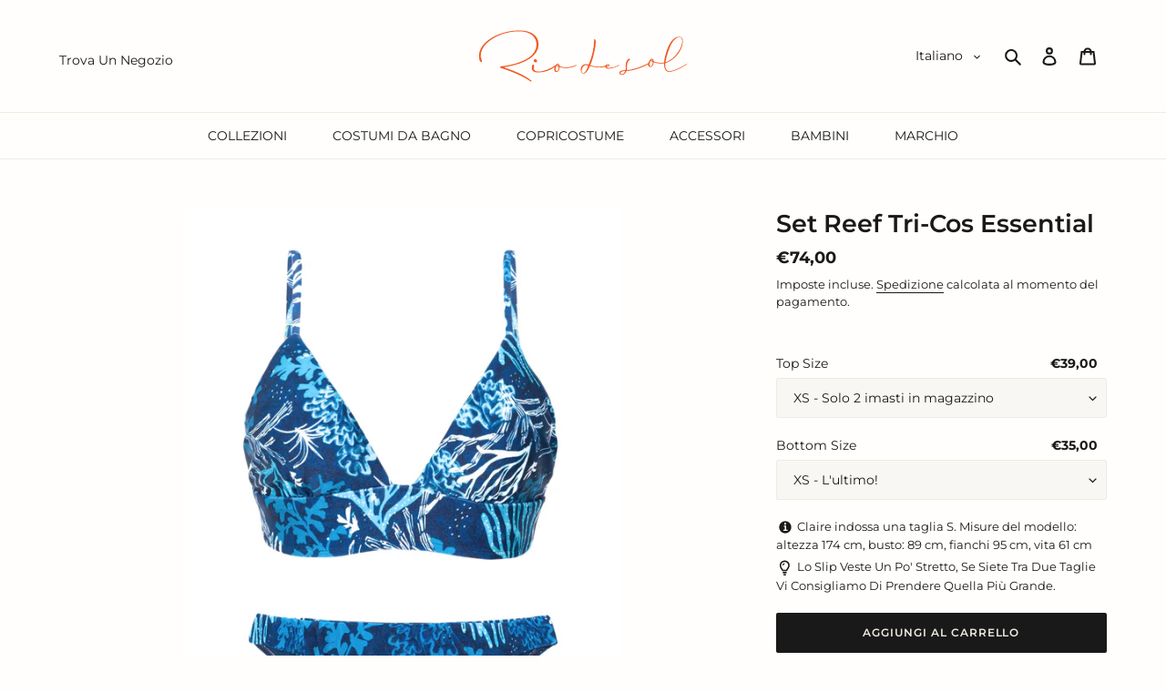

--- FILE ---
content_type: text/html; charset=utf-8
request_url: https://www.riodesol.it/products/set-reef-tri-cos-essential
body_size: 36617
content:
<!doctype html>
<html class="no-js" lang="it">
  <head>
    
      <script>
  window.consentmo_gcm_initial_state = "";
  window.consentmo_gcm_state = "0";
  window.consentmo_gcm_security_storage = "strict";
  window.consentmo_gcm_ad_storage = "marketing";
  window.consentmo_gcm_analytics_storage = "analytics";
  window.consentmo_gcm_functionality_storage = "functionality";
  window.consentmo_gcm_personalization_storage = "functionality";
  window.consentmo_gcm_ads_data_redaction = "true";
  window.consentmo_gcm_url_passthrough = "false";
  window.consentmo_gcm_data_layer_name = "dataLayer";

  // Google Consent Mode V2 integration script from Consentmo GDPR
  window.isenseRules = {};
  window.isenseRules.gcm = {
      gcmVersion: 2,
      integrationVersion: 3,
      customChanges: false,
      consentUpdated: false,
      initialState: 7,
      isCustomizationEnabled: false,
      adsDataRedaction: true,
      urlPassthrough: false,
      dataLayer: 'dataLayer',
      categories: { ad_personalization: "marketing", ad_storage: "marketing", ad_user_data: "marketing", analytics_storage: "analytics", functionality_storage: "functionality", personalization_storage: "functionality", security_storage: "strict"},
      storage: { ad_personalization: "false", ad_storage: "false", ad_user_data: "false", analytics_storage: "false", functionality_storage: "false", personalization_storage: "false", security_storage: "false", wait_for_update: 2000 }
  };
  if(window.consentmo_gcm_state !== null && window.consentmo_gcm_state !== "" && window.consentmo_gcm_state !== "0") {
    window.isenseRules.gcm.isCustomizationEnabled = true;
    window.isenseRules.gcm.initialState = window.consentmo_gcm_initial_state === null || window.consentmo_gcm_initial_state.trim() === "" ? window.isenseRules.gcm.initialState : window.consentmo_gcm_initial_state;
    window.isenseRules.gcm.categories.ad_storage = window.consentmo_gcm_ad_storage === null || window.consentmo_gcm_ad_storage.trim() === "" ? window.isenseRules.gcm.categories.ad_storage : window.consentmo_gcm_ad_storage;
    window.isenseRules.gcm.categories.ad_user_data = window.consentmo_gcm_ad_storage === null || window.consentmo_gcm_ad_storage.trim() === "" ? window.isenseRules.gcm.categories.ad_user_data : window.consentmo_gcm_ad_storage;
    window.isenseRules.gcm.categories.ad_personalization = window.consentmo_gcm_ad_storage === null || window.consentmo_gcm_ad_storage.trim() === "" ? window.isenseRules.gcm.categories.ad_personalization : window.consentmo_gcm_ad_storage;
    window.isenseRules.gcm.categories.analytics_storage = window.consentmo_gcm_analytics_storage === null || window.consentmo_gcm_analytics_storage.trim() === "" ? window.isenseRules.gcm.categories.analytics_storage : window.consentmo_gcm_analytics_storage;
    window.isenseRules.gcm.categories.functionality_storage = window.consentmo_gcm_functionality_storage === null || window.consentmo_gcm_functionality_storage.trim() === "" ? window.isenseRules.gcm.categories.functionality_storage : window.consentmo_gcm_functionality_storage;
    window.isenseRules.gcm.categories.personalization_storage = window.consentmo_gcm_personalization_storage === null || window.consentmo_gcm_personalization_storage.trim() === "" ? window.isenseRules.gcm.categories.personalization_storage : window.consentmo_gcm_personalization_storage;
    window.isenseRules.gcm.categories.security_storage = window.consentmo_gcm_security_storage === null || window.consentmo_gcm_security_storage.trim() === "" ? window.isenseRules.gcm.categories.security_storage : window.consentmo_gcm_security_storage;
    window.isenseRules.gcm.urlPassthrough = window.consentmo_gcm_url_passthrough === null || window.consentmo_gcm_url_passthrough.trim() === "" ? window.isenseRules.gcm.urlPassthrough : window.consentmo_gcm_url_passthrough;
    window.isenseRules.gcm.adsDataRedaction = window.consentmo_gcm_ads_data_redaction === null || window.consentmo_gcm_ads_data_redaction.trim() === "" ? window.isenseRules.gcm.adsDataRedaction : window.consentmo_gcm_ads_data_redaction;
    window.isenseRules.gcm.dataLayer = window.consentmo_gcm_data_layer_name === null || window.consentmo_gcm_data_layer_name.trim() === "" ? window.isenseRules.gcm.dataLayer : window.consentmo_gcm_data_layer_name;
  }
  window.isenseRules.initializeGcm = function (rules) {
    if(window.isenseRules.gcm.isCustomizationEnabled) {
      rules.initialState = window.isenseRules.gcm.initialState;
      rules.urlPassthrough = window.isenseRules.gcm.urlPassthrough === true || window.isenseRules.gcm.urlPassthrough === 'true';
      rules.adsDataRedaction = window.isenseRules.gcm.adsDataRedaction === true || window.isenseRules.gcm.adsDataRedaction === 'true';
    }

    let initialState = parseInt(rules.initialState);
    let marketingBlocked = initialState === 0 || initialState === 2 || initialState === 5 || initialState === 7;
    let analyticsBlocked = initialState === 0 || initialState === 3 || initialState === 6 || initialState === 7;
    let functionalityBlocked = initialState === 4 || initialState === 5 || initialState === 6 || initialState === 7;

    let gdprCache = localStorage.getItem('gdprCache') ? JSON.parse(localStorage.getItem('gdprCache')) : null;
    if (gdprCache && typeof gdprCache.updatedPreferences !== "undefined") {
      let updatedPreferences = gdprCache.updatedPreferences;
      marketingBlocked = parseInt(updatedPreferences.indexOf('marketing')) > -1;
      analyticsBlocked = parseInt(updatedPreferences.indexOf('analytics')) > -1;
      functionalityBlocked = parseInt(updatedPreferences.indexOf('functionality')) > -1;
    }

    Object.entries(rules.categories).forEach(category => {
      if(rules.storage.hasOwnProperty(category[0])) {
        switch(category[1]) {
          case 'strict':
            rules.storage[category[0]] = "granted";
            break;
          case 'marketing':
            rules.storage[category[0]] = marketingBlocked ? "denied" : "granted";
            break;
          case 'analytics':
            rules.storage[category[0]] = analyticsBlocked ? "denied" : "granted";
            break;
          case 'functionality':
            rules.storage[category[0]] = functionalityBlocked ? "denied" : "granted";
            break;
        }
      }
    });
    rules.consentUpdated = true;
    isenseRules.gcm = rules;
  }

  // Google Consent Mode - initialization start
  window.isenseRules.initializeGcm({
    ...window.isenseRules.gcm,
    adsDataRedaction: true,
    urlPassthrough: false,
    initialState: 7
  });

  /*
  * initialState acceptable values:
  * 0 - Set both ad_storage and analytics_storage to denied
  * 1 - Set all categories to granted
  * 2 - Set only ad_storage to denied
  * 3 - Set only analytics_storage to denied
  * 4 - Set only functionality_storage to denied
  * 5 - Set both ad_storage and functionality_storage to denied
  * 6 - Set both analytics_storage and functionality_storage to denied
  * 7 - Set all categories to denied
  */

  window[window.isenseRules.gcm.dataLayer] = window[window.isenseRules.gcm.dataLayer] || [];
  function gtag() { window[window.isenseRules.gcm.dataLayer].push(arguments); }
  gtag("consent", "default", isenseRules.gcm.storage);
  isenseRules.gcm.adsDataRedaction && gtag("set", "ads_data_redaction", isenseRules.gcm.adsDataRedaction);
  isenseRules.gcm.urlPassthrough && gtag("set", "url_passthrough", isenseRules.gcm.urlPassthrough);
</script>

    

    <meta charset="utf-8">
    <meta http-equiv="X-UA-Compatible" content="IE=edge,chrome=1">
    <meta name="viewport" content="width=device-width,initial-scale=1">
    <meta name="theme-color" content="#191919">

    

    
      
        <!-- Global site tag (gtag.js) - Google Ads: 450853065 -->
        <script async src="https://www.googletagmanager.com/gtag/js?id=AW-450853065"></script>
        <script>
          window.dataLayer = window.dataLayer || [];
          function gtag() {
            dataLayer.push(arguments);
          }
          gtag('js', new Date());

          gtag('config', 'AW-450853065');
        </script>
      
    
<link rel="canonical" href="https://www.riodesol.it/products/set-reef-tri-cos-essential"><link rel="shortcut icon" href="//www.riodesol.it/cdn/shop/files/R_icone_laranja_32x32.png?v=1702907931" type="image/png"><title>Bikini donna - Set Reef Tri-Cos Essential - Blu Marino
&ndash; Riodesol.it</title><meta name="description" content="Rio de Sol Set Reef Tri-Cos Essential - Blu Marino - Consegna rapida e resi facili, ordina oggi!">
<!-- /snippets/social-meta-tags.liquid -->




<meta property="og:site_name" content="Riodesol.it">
<meta property="og:url" content="https://www.riodesol.it/products/set-reef-tri-cos-essential">
<meta property="og:title" content="Set Reef Tri-Cos Essential">
<meta property="og:type" content="product">
<meta property="og:description" content="Rio de Sol Set Reef Tri-Cos Essential - Blu Marino - Consegna rapida e resi facili, ordina oggi!">

  <meta property="og:price:amount" content="74,00">
  <meta property="og:price:currency" content="EUR">

<meta property="og:image" content="http://www.riodesol.it/cdn/shop/files/rio-de-sol-set-reef-tri-cos-essential-01_1200x1200.jpg?v=1759695620"><meta property="og:image" content="http://www.riodesol.it/cdn/shop/files/rio-de-sol-set-reef-tri-cos-essential-02_1200x1200.jpg?v=1759695621"><meta property="og:image" content="http://www.riodesol.it/cdn/shop/files/rio-de-sol-set-reef-tri-cos-essential-03_1200x1200.jpg?v=1759695620">
<meta property="og:image:secure_url" content="https://www.riodesol.it/cdn/shop/files/rio-de-sol-set-reef-tri-cos-essential-01_1200x1200.jpg?v=1759695620"><meta property="og:image:secure_url" content="https://www.riodesol.it/cdn/shop/files/rio-de-sol-set-reef-tri-cos-essential-02_1200x1200.jpg?v=1759695621"><meta property="og:image:secure_url" content="https://www.riodesol.it/cdn/shop/files/rio-de-sol-set-reef-tri-cos-essential-03_1200x1200.jpg?v=1759695620">


<meta name="twitter:card" content="summary_large_image">
<meta name="twitter:title" content="Set Reef Tri-Cos Essential">
<meta name="twitter:description" content="Rio de Sol Set Reef Tri-Cos Essential - Blu Marino - Consegna rapida e resi facili, ordina oggi!">


    <link href="//www.riodesol.it/cdn/shop/t/3/assets/theme.scss.css?v=80128748512782165281764277310" rel="stylesheet" type="text/css" media="all" />

    

    <script>
      var theme = {
        breakpoints: {
          medium: 750,
          large: 990,
          widescreen: 1400
        },
        strings: {
          addToCart: "Aggiungi al carrello",
          soldOut: "Esaurito",
          selectOption: "Scegli un\u0026#39;opzione",
          selectRemoveOption: "Rimuovi questa selezione",
          selectOneOption: "Per favore seleziona almeno un\u0026#39;opzione ",
          cartPopupProductDetails: "Dettagli prodotto",
          cartPopupQuantity: "Quantità",
          unavailable: "Non disponibile",
          regularPrice: "Prezzo di listino",
          salePrice: "Prezzo scontato",
          sale: "In promozione",
          fromLowestPrice: "da [price]",
          vendor: "Venditore",
          showMore: "Mostra di più",
          showLess: "Mostra di meno",
          searchFor: "Cerca",
          addressError: "Errore durante la ricerca dell\u0026#39;indirizzo",
          addressNoResults: "La ricerca non ha prodotto alcun risultato per quell’indirizzo",
          addressQueryLimit: "Hai superato il limite di utilizzo dell'API di Google. Considera l’aggiornamento a un \u003ca href=\"https:\/\/developers.google.com\/maps\/premium\/usage-limits\"\u003ePiano Premium\u003c\/a\u003e.",
          authError: "Si è verificato un problema di autenticazione con il tuo account di Google Maps.",
          newWindow: "Apre in una nuova finestra.",
          external: "Apre un sito esterno.",
          newWindowExternal: "Apre un sito esterno in una nuova finestra.",
          removeLabel: "Rimuovi [product]",
          update: "Aggiornamento",
          quantity: "Quantità",
          discountedTotal: "Totale scontato",
          regularTotal: "Totale di listino",
          priceColumn: "Vedi la colonna Prezzo per i dettagli dello sconto.",
          quantityMinimumMessage: "La quantità deve essere 1 o più",
          cartError: "Si è verificato un errore durante l\u0026#39;aggiornamento del carrello. Riprova più tardi.",
          removedItemMessage: "\u003cspan class=\"cart__removed-product-details\"\u003e([quantity]) [link]\u003c\/span\u003e sono stati rimossi dal carrello.",
          unitPrice: "Prezzo unitario",
          unitPriceSeparator: "per",
          oneCartCount: "1 articolo",
          otherCartCount: "[count] articoli",
          quantityLabel: "Quantità: [count]",
          products: "Prodotti",
          loading: "Caricamento",
          number_of_results: "[result_number] di [results_count]",
          number_of_results_found: "[results_count] risultati trovati",
          one_result_found: "1 risultato trovato"
        },
        moneyFormat: "€{{amount_with_comma_separator}}",
        moneyFormatWithCurrency: "€{{amount_with_comma_separator}} EUR",
        settings: {
          predictiveSearchEnabled: true,
          predictiveSearchShowPrice: false,
          predictiveSearchShowVendor: false
        }
      }

      document.documentElement.className = document.documentElement.className.replace('no-js', 'js');
    </script><script src="//www.riodesol.it/cdn/shop/t/3/assets/lazysizes.js?v=94224023136283657951612450600" async="async"></script>
    <script src="//www.riodesol.it/cdn/shop/t/3/assets/vendor.js?v=85833464202832145531612450622" defer="defer"></script>
    <script src="//www.riodesol.it/cdn/shop/t/3/assets/theme.js?v=167125014657880237051682654350" defer="defer"></script>
    <script src="//www.riodesol.it/cdn/shop/t/3/assets/theme.bbs.js?v=27254450072535766171718480744" defer="defer"></script>

    
      
        
          <script src="//www.riodesol.it/cdn/shop/t/3/assets/theme.bbs.riodesol.js?v=160937715701565408391744824045" defer="defer"></script>
        
      
      
      
      
      
    

    

    <script>window.performance && window.performance.mark && window.performance.mark('shopify.content_for_header.start');</script><meta name="google-site-verification" content="GbE-pfcow2qF_i_7evkkqWGNTTfvbCPQS3KAQuh761o">
<meta id="shopify-digital-wallet" name="shopify-digital-wallet" content="/35893739658/digital_wallets/dialog">
<meta name="shopify-checkout-api-token" content="7df20891652ffbc81804f85ffd93be36">
<meta id="in-context-paypal-metadata" data-shop-id="35893739658" data-venmo-supported="false" data-environment="production" data-locale="it_IT" data-paypal-v4="true" data-currency="EUR">
<link rel="alternate" hreflang="x-default" href="https://www.riodesol.it/products/set-reef-tri-cos-essential">
<link rel="alternate" hreflang="it" href="https://www.riodesol.it/products/set-reef-tri-cos-essential">
<link rel="alternate" hreflang="it-CH" href="https://it.riodesol.ch/products/set-reef-tri-cos-essential">
<link rel="alternate" type="application/json+oembed" href="https://www.riodesol.it/products/set-reef-tri-cos-essential.oembed">
<script async="async" src="/checkouts/internal/preloads.js?locale=it-IT"></script>
<link rel="preconnect" href="https://shop.app" crossorigin="anonymous">
<script async="async" src="https://shop.app/checkouts/internal/preloads.js?locale=it-IT&shop_id=35893739658" crossorigin="anonymous"></script>
<script id="apple-pay-shop-capabilities" type="application/json">{"shopId":35893739658,"countryCode":"FR","currencyCode":"EUR","merchantCapabilities":["supports3DS"],"merchantId":"gid:\/\/shopify\/Shop\/35893739658","merchantName":"Riodesol.it","requiredBillingContactFields":["postalAddress","email","phone"],"requiredShippingContactFields":["postalAddress","email","phone"],"shippingType":"shipping","supportedNetworks":["visa","masterCard","amex","maestro"],"total":{"type":"pending","label":"Riodesol.it","amount":"1.00"},"shopifyPaymentsEnabled":true,"supportsSubscriptions":true}</script>
<script id="shopify-features" type="application/json">{"accessToken":"7df20891652ffbc81804f85ffd93be36","betas":["rich-media-storefront-analytics"],"domain":"www.riodesol.it","predictiveSearch":true,"shopId":35893739658,"locale":"it"}</script>
<script>var Shopify = Shopify || {};
Shopify.shop = "rio-de-sol-it.myshopify.com";
Shopify.locale = "it";
Shopify.currency = {"active":"EUR","rate":"1.0"};
Shopify.country = "IT";
Shopify.theme = {"name":"RDS_2021_REBRANDING","id":97908261002,"schema_name":"Debut","schema_version":"16.6.0","theme_store_id":null,"role":"main"};
Shopify.theme.handle = "null";
Shopify.theme.style = {"id":null,"handle":null};
Shopify.cdnHost = "www.riodesol.it/cdn";
Shopify.routes = Shopify.routes || {};
Shopify.routes.root = "/";</script>
<script type="module">!function(o){(o.Shopify=o.Shopify||{}).modules=!0}(window);</script>
<script>!function(o){function n(){var o=[];function n(){o.push(Array.prototype.slice.apply(arguments))}return n.q=o,n}var t=o.Shopify=o.Shopify||{};t.loadFeatures=n(),t.autoloadFeatures=n()}(window);</script>
<script>
  window.ShopifyPay = window.ShopifyPay || {};
  window.ShopifyPay.apiHost = "shop.app\/pay";
  window.ShopifyPay.redirectState = null;
</script>
<script id="shop-js-analytics" type="application/json">{"pageType":"product"}</script>
<script defer="defer" async type="module" src="//www.riodesol.it/cdn/shopifycloud/shop-js/modules/v2/client.init-shop-cart-sync_B0kkjBRt.it.esm.js"></script>
<script defer="defer" async type="module" src="//www.riodesol.it/cdn/shopifycloud/shop-js/modules/v2/chunk.common_AgTufRUD.esm.js"></script>
<script type="module">
  await import("//www.riodesol.it/cdn/shopifycloud/shop-js/modules/v2/client.init-shop-cart-sync_B0kkjBRt.it.esm.js");
await import("//www.riodesol.it/cdn/shopifycloud/shop-js/modules/v2/chunk.common_AgTufRUD.esm.js");

  window.Shopify.SignInWithShop?.initShopCartSync?.({"fedCMEnabled":true,"windoidEnabled":true});

</script>
<script>
  window.Shopify = window.Shopify || {};
  if (!window.Shopify.featureAssets) window.Shopify.featureAssets = {};
  window.Shopify.featureAssets['shop-js'] = {"shop-cart-sync":["modules/v2/client.shop-cart-sync_XOjUULQV.it.esm.js","modules/v2/chunk.common_AgTufRUD.esm.js"],"init-fed-cm":["modules/v2/client.init-fed-cm_CFGyCp6W.it.esm.js","modules/v2/chunk.common_AgTufRUD.esm.js"],"shop-button":["modules/v2/client.shop-button_D8PBjgvE.it.esm.js","modules/v2/chunk.common_AgTufRUD.esm.js"],"shop-cash-offers":["modules/v2/client.shop-cash-offers_UU-Uz0VT.it.esm.js","modules/v2/chunk.common_AgTufRUD.esm.js","modules/v2/chunk.modal_B6cKP347.esm.js"],"init-windoid":["modules/v2/client.init-windoid_DoFDvLIZ.it.esm.js","modules/v2/chunk.common_AgTufRUD.esm.js"],"shop-toast-manager":["modules/v2/client.shop-toast-manager_B4ykeoIZ.it.esm.js","modules/v2/chunk.common_AgTufRUD.esm.js"],"init-shop-email-lookup-coordinator":["modules/v2/client.init-shop-email-lookup-coordinator_CSPRSD92.it.esm.js","modules/v2/chunk.common_AgTufRUD.esm.js"],"init-shop-cart-sync":["modules/v2/client.init-shop-cart-sync_B0kkjBRt.it.esm.js","modules/v2/chunk.common_AgTufRUD.esm.js"],"avatar":["modules/v2/client.avatar_BTnouDA3.it.esm.js"],"pay-button":["modules/v2/client.pay-button_CPiJlQ5G.it.esm.js","modules/v2/chunk.common_AgTufRUD.esm.js"],"init-customer-accounts":["modules/v2/client.init-customer-accounts_C_Urp9Ri.it.esm.js","modules/v2/client.shop-login-button_BPreIq_c.it.esm.js","modules/v2/chunk.common_AgTufRUD.esm.js","modules/v2/chunk.modal_B6cKP347.esm.js"],"init-shop-for-new-customer-accounts":["modules/v2/client.init-shop-for-new-customer-accounts_Yq_StG--.it.esm.js","modules/v2/client.shop-login-button_BPreIq_c.it.esm.js","modules/v2/chunk.common_AgTufRUD.esm.js","modules/v2/chunk.modal_B6cKP347.esm.js"],"shop-login-button":["modules/v2/client.shop-login-button_BPreIq_c.it.esm.js","modules/v2/chunk.common_AgTufRUD.esm.js","modules/v2/chunk.modal_B6cKP347.esm.js"],"init-customer-accounts-sign-up":["modules/v2/client.init-customer-accounts-sign-up_DwpZPwLB.it.esm.js","modules/v2/client.shop-login-button_BPreIq_c.it.esm.js","modules/v2/chunk.common_AgTufRUD.esm.js","modules/v2/chunk.modal_B6cKP347.esm.js"],"shop-follow-button":["modules/v2/client.shop-follow-button_DF4PngeR.it.esm.js","modules/v2/chunk.common_AgTufRUD.esm.js","modules/v2/chunk.modal_B6cKP347.esm.js"],"checkout-modal":["modules/v2/client.checkout-modal_oq8wp8Y_.it.esm.js","modules/v2/chunk.common_AgTufRUD.esm.js","modules/v2/chunk.modal_B6cKP347.esm.js"],"lead-capture":["modules/v2/client.lead-capture_gcFup1jy.it.esm.js","modules/v2/chunk.common_AgTufRUD.esm.js","modules/v2/chunk.modal_B6cKP347.esm.js"],"shop-login":["modules/v2/client.shop-login_DiId8eKP.it.esm.js","modules/v2/chunk.common_AgTufRUD.esm.js","modules/v2/chunk.modal_B6cKP347.esm.js"],"payment-terms":["modules/v2/client.payment-terms_DTfZn2x7.it.esm.js","modules/v2/chunk.common_AgTufRUD.esm.js","modules/v2/chunk.modal_B6cKP347.esm.js"]};
</script>
<script>(function() {
  var isLoaded = false;
  function asyncLoad() {
    if (isLoaded) return;
    isLoaded = true;
    var urls = ["https:\/\/get.geojs.io\/v1\/ip\/geo.js?callback=bbs.geoip.callback\u0026shop=rio-de-sol-it.myshopify.com"];
    for (var i = 0; i < urls.length; i++) {
      var s = document.createElement('script');
      s.type = 'text/javascript';
      s.async = true;
      s.src = urls[i];
      var x = document.getElementsByTagName('script')[0];
      x.parentNode.insertBefore(s, x);
    }
  };
  if(window.attachEvent) {
    window.attachEvent('onload', asyncLoad);
  } else {
    window.addEventListener('load', asyncLoad, false);
  }
})();</script>
<script id="__st">var __st={"a":35893739658,"offset":3600,"reqid":"acf319bf-78cf-446e-b6c2-b5a37b6e69f0-1768727918","pageurl":"www.riodesol.it\/products\/set-reef-tri-cos-essential","u":"46ee846221d6","p":"product","rtyp":"product","rid":6924456165514};</script>
<script>window.ShopifyPaypalV4VisibilityTracking = true;</script>
<script id="captcha-bootstrap">!function(){'use strict';const t='contact',e='account',n='new_comment',o=[[t,t],['blogs',n],['comments',n],[t,'customer']],c=[[e,'customer_login'],[e,'guest_login'],[e,'recover_customer_password'],[e,'create_customer']],r=t=>t.map((([t,e])=>`form[action*='/${t}']:not([data-nocaptcha='true']) input[name='form_type'][value='${e}']`)).join(','),a=t=>()=>t?[...document.querySelectorAll(t)].map((t=>t.form)):[];function s(){const t=[...o],e=r(t);return a(e)}const i='password',u='form_key',d=['recaptcha-v3-token','g-recaptcha-response','h-captcha-response',i],f=()=>{try{return window.sessionStorage}catch{return}},m='__shopify_v',_=t=>t.elements[u];function p(t,e,n=!1){try{const o=window.sessionStorage,c=JSON.parse(o.getItem(e)),{data:r}=function(t){const{data:e,action:n}=t;return t[m]||n?{data:e,action:n}:{data:t,action:n}}(c);for(const[e,n]of Object.entries(r))t.elements[e]&&(t.elements[e].value=n);n&&o.removeItem(e)}catch(o){console.error('form repopulation failed',{error:o})}}const l='form_type',E='cptcha';function T(t){t.dataset[E]=!0}const w=window,h=w.document,L='Shopify',v='ce_forms',y='captcha';let A=!1;((t,e)=>{const n=(g='f06e6c50-85a8-45c8-87d0-21a2b65856fe',I='https://cdn.shopify.com/shopifycloud/storefront-forms-hcaptcha/ce_storefront_forms_captcha_hcaptcha.v1.5.2.iife.js',D={infoText:'Protetto da hCaptcha',privacyText:'Privacy',termsText:'Termini'},(t,e,n)=>{const o=w[L][v],c=o.bindForm;if(c)return c(t,g,e,D).then(n);var r;o.q.push([[t,g,e,D],n]),r=I,A||(h.body.append(Object.assign(h.createElement('script'),{id:'captcha-provider',async:!0,src:r})),A=!0)});var g,I,D;w[L]=w[L]||{},w[L][v]=w[L][v]||{},w[L][v].q=[],w[L][y]=w[L][y]||{},w[L][y].protect=function(t,e){n(t,void 0,e),T(t)},Object.freeze(w[L][y]),function(t,e,n,w,h,L){const[v,y,A,g]=function(t,e,n){const i=e?o:[],u=t?c:[],d=[...i,...u],f=r(d),m=r(i),_=r(d.filter((([t,e])=>n.includes(e))));return[a(f),a(m),a(_),s()]}(w,h,L),I=t=>{const e=t.target;return e instanceof HTMLFormElement?e:e&&e.form},D=t=>v().includes(t);t.addEventListener('submit',(t=>{const e=I(t);if(!e)return;const n=D(e)&&!e.dataset.hcaptchaBound&&!e.dataset.recaptchaBound,o=_(e),c=g().includes(e)&&(!o||!o.value);(n||c)&&t.preventDefault(),c&&!n&&(function(t){try{if(!f())return;!function(t){const e=f();if(!e)return;const n=_(t);if(!n)return;const o=n.value;o&&e.removeItem(o)}(t);const e=Array.from(Array(32),(()=>Math.random().toString(36)[2])).join('');!function(t,e){_(t)||t.append(Object.assign(document.createElement('input'),{type:'hidden',name:u})),t.elements[u].value=e}(t,e),function(t,e){const n=f();if(!n)return;const o=[...t.querySelectorAll(`input[type='${i}']`)].map((({name:t})=>t)),c=[...d,...o],r={};for(const[a,s]of new FormData(t).entries())c.includes(a)||(r[a]=s);n.setItem(e,JSON.stringify({[m]:1,action:t.action,data:r}))}(t,e)}catch(e){console.error('failed to persist form',e)}}(e),e.submit())}));const S=(t,e)=>{t&&!t.dataset[E]&&(n(t,e.some((e=>e===t))),T(t))};for(const o of['focusin','change'])t.addEventListener(o,(t=>{const e=I(t);D(e)&&S(e,y())}));const B=e.get('form_key'),M=e.get(l),P=B&&M;t.addEventListener('DOMContentLoaded',(()=>{const t=y();if(P)for(const e of t)e.elements[l].value===M&&p(e,B);[...new Set([...A(),...v().filter((t=>'true'===t.dataset.shopifyCaptcha))])].forEach((e=>S(e,t)))}))}(h,new URLSearchParams(w.location.search),n,t,e,['guest_login'])})(!0,!0)}();</script>
<script integrity="sha256-4kQ18oKyAcykRKYeNunJcIwy7WH5gtpwJnB7kiuLZ1E=" data-source-attribution="shopify.loadfeatures" defer="defer" src="//www.riodesol.it/cdn/shopifycloud/storefront/assets/storefront/load_feature-a0a9edcb.js" crossorigin="anonymous"></script>
<script crossorigin="anonymous" defer="defer" src="//www.riodesol.it/cdn/shopifycloud/storefront/assets/shopify_pay/storefront-65b4c6d7.js?v=20250812"></script>
<script data-source-attribution="shopify.dynamic_checkout.dynamic.init">var Shopify=Shopify||{};Shopify.PaymentButton=Shopify.PaymentButton||{isStorefrontPortableWallets:!0,init:function(){window.Shopify.PaymentButton.init=function(){};var t=document.createElement("script");t.src="https://www.riodesol.it/cdn/shopifycloud/portable-wallets/latest/portable-wallets.it.js",t.type="module",document.head.appendChild(t)}};
</script>
<script data-source-attribution="shopify.dynamic_checkout.buyer_consent">
  function portableWalletsHideBuyerConsent(e){var t=document.getElementById("shopify-buyer-consent"),n=document.getElementById("shopify-subscription-policy-button");t&&n&&(t.classList.add("hidden"),t.setAttribute("aria-hidden","true"),n.removeEventListener("click",e))}function portableWalletsShowBuyerConsent(e){var t=document.getElementById("shopify-buyer-consent"),n=document.getElementById("shopify-subscription-policy-button");t&&n&&(t.classList.remove("hidden"),t.removeAttribute("aria-hidden"),n.addEventListener("click",e))}window.Shopify?.PaymentButton&&(window.Shopify.PaymentButton.hideBuyerConsent=portableWalletsHideBuyerConsent,window.Shopify.PaymentButton.showBuyerConsent=portableWalletsShowBuyerConsent);
</script>
<script data-source-attribution="shopify.dynamic_checkout.cart.bootstrap">document.addEventListener("DOMContentLoaded",(function(){function t(){return document.querySelector("shopify-accelerated-checkout-cart, shopify-accelerated-checkout")}if(t())Shopify.PaymentButton.init();else{new MutationObserver((function(e,n){t()&&(Shopify.PaymentButton.init(),n.disconnect())})).observe(document.body,{childList:!0,subtree:!0})}}));
</script>
<link id="shopify-accelerated-checkout-styles" rel="stylesheet" media="screen" href="https://www.riodesol.it/cdn/shopifycloud/portable-wallets/latest/accelerated-checkout-backwards-compat.css" crossorigin="anonymous">
<style id="shopify-accelerated-checkout-cart">
        #shopify-buyer-consent {
  margin-top: 1em;
  display: inline-block;
  width: 100%;
}

#shopify-buyer-consent.hidden {
  display: none;
}

#shopify-subscription-policy-button {
  background: none;
  border: none;
  padding: 0;
  text-decoration: underline;
  font-size: inherit;
  cursor: pointer;
}

#shopify-subscription-policy-button::before {
  box-shadow: none;
}

      </style>

<script>window.performance && window.performance.mark && window.performance.mark('shopify.content_for_header.end');</script>
  <!-- BEGIN app block: shopify://apps/consentmo-gdpr/blocks/gdpr_cookie_consent/4fbe573f-a377-4fea-9801-3ee0858cae41 -->


<!-- END app block --><script src="https://cdn.shopify.com/extensions/019bc798-8961-78a8-a4e0-9b2049d94b6d/consentmo-gdpr-575/assets/consentmo_cookie_consent.js" type="text/javascript" defer="defer"></script>
<link href="https://monorail-edge.shopifysvc.com" rel="dns-prefetch">
<script>(function(){if ("sendBeacon" in navigator && "performance" in window) {try {var session_token_from_headers = performance.getEntriesByType('navigation')[0].serverTiming.find(x => x.name == '_s').description;} catch {var session_token_from_headers = undefined;}var session_cookie_matches = document.cookie.match(/_shopify_s=([^;]*)/);var session_token_from_cookie = session_cookie_matches && session_cookie_matches.length === 2 ? session_cookie_matches[1] : "";var session_token = session_token_from_headers || session_token_from_cookie || "";function handle_abandonment_event(e) {var entries = performance.getEntries().filter(function(entry) {return /monorail-edge.shopifysvc.com/.test(entry.name);});if (!window.abandonment_tracked && entries.length === 0) {window.abandonment_tracked = true;var currentMs = Date.now();var navigation_start = performance.timing.navigationStart;var payload = {shop_id: 35893739658,url: window.location.href,navigation_start,duration: currentMs - navigation_start,session_token,page_type: "product"};window.navigator.sendBeacon("https://monorail-edge.shopifysvc.com/v1/produce", JSON.stringify({schema_id: "online_store_buyer_site_abandonment/1.1",payload: payload,metadata: {event_created_at_ms: currentMs,event_sent_at_ms: currentMs}}));}}window.addEventListener('pagehide', handle_abandonment_event);}}());</script>
<script id="web-pixels-manager-setup">(function e(e,d,r,n,o){if(void 0===o&&(o={}),!Boolean(null===(a=null===(i=window.Shopify)||void 0===i?void 0:i.analytics)||void 0===a?void 0:a.replayQueue)){var i,a;window.Shopify=window.Shopify||{};var t=window.Shopify;t.analytics=t.analytics||{};var s=t.analytics;s.replayQueue=[],s.publish=function(e,d,r){return s.replayQueue.push([e,d,r]),!0};try{self.performance.mark("wpm:start")}catch(e){}var l=function(){var e={modern:/Edge?\/(1{2}[4-9]|1[2-9]\d|[2-9]\d{2}|\d{4,})\.\d+(\.\d+|)|Firefox\/(1{2}[4-9]|1[2-9]\d|[2-9]\d{2}|\d{4,})\.\d+(\.\d+|)|Chrom(ium|e)\/(9{2}|\d{3,})\.\d+(\.\d+|)|(Maci|X1{2}).+ Version\/(15\.\d+|(1[6-9]|[2-9]\d|\d{3,})\.\d+)([,.]\d+|)( \(\w+\)|)( Mobile\/\w+|) Safari\/|Chrome.+OPR\/(9{2}|\d{3,})\.\d+\.\d+|(CPU[ +]OS|iPhone[ +]OS|CPU[ +]iPhone|CPU IPhone OS|CPU iPad OS)[ +]+(15[._]\d+|(1[6-9]|[2-9]\d|\d{3,})[._]\d+)([._]\d+|)|Android:?[ /-](13[3-9]|1[4-9]\d|[2-9]\d{2}|\d{4,})(\.\d+|)(\.\d+|)|Android.+Firefox\/(13[5-9]|1[4-9]\d|[2-9]\d{2}|\d{4,})\.\d+(\.\d+|)|Android.+Chrom(ium|e)\/(13[3-9]|1[4-9]\d|[2-9]\d{2}|\d{4,})\.\d+(\.\d+|)|SamsungBrowser\/([2-9]\d|\d{3,})\.\d+/,legacy:/Edge?\/(1[6-9]|[2-9]\d|\d{3,})\.\d+(\.\d+|)|Firefox\/(5[4-9]|[6-9]\d|\d{3,})\.\d+(\.\d+|)|Chrom(ium|e)\/(5[1-9]|[6-9]\d|\d{3,})\.\d+(\.\d+|)([\d.]+$|.*Safari\/(?![\d.]+ Edge\/[\d.]+$))|(Maci|X1{2}).+ Version\/(10\.\d+|(1[1-9]|[2-9]\d|\d{3,})\.\d+)([,.]\d+|)( \(\w+\)|)( Mobile\/\w+|) Safari\/|Chrome.+OPR\/(3[89]|[4-9]\d|\d{3,})\.\d+\.\d+|(CPU[ +]OS|iPhone[ +]OS|CPU[ +]iPhone|CPU IPhone OS|CPU iPad OS)[ +]+(10[._]\d+|(1[1-9]|[2-9]\d|\d{3,})[._]\d+)([._]\d+|)|Android:?[ /-](13[3-9]|1[4-9]\d|[2-9]\d{2}|\d{4,})(\.\d+|)(\.\d+|)|Mobile Safari.+OPR\/([89]\d|\d{3,})\.\d+\.\d+|Android.+Firefox\/(13[5-9]|1[4-9]\d|[2-9]\d{2}|\d{4,})\.\d+(\.\d+|)|Android.+Chrom(ium|e)\/(13[3-9]|1[4-9]\d|[2-9]\d{2}|\d{4,})\.\d+(\.\d+|)|Android.+(UC? ?Browser|UCWEB|U3)[ /]?(15\.([5-9]|\d{2,})|(1[6-9]|[2-9]\d|\d{3,})\.\d+)\.\d+|SamsungBrowser\/(5\.\d+|([6-9]|\d{2,})\.\d+)|Android.+MQ{2}Browser\/(14(\.(9|\d{2,})|)|(1[5-9]|[2-9]\d|\d{3,})(\.\d+|))(\.\d+|)|K[Aa][Ii]OS\/(3\.\d+|([4-9]|\d{2,})\.\d+)(\.\d+|)/},d=e.modern,r=e.legacy,n=navigator.userAgent;return n.match(d)?"modern":n.match(r)?"legacy":"unknown"}(),u="modern"===l?"modern":"legacy",c=(null!=n?n:{modern:"",legacy:""})[u],f=function(e){return[e.baseUrl,"/wpm","/b",e.hashVersion,"modern"===e.buildTarget?"m":"l",".js"].join("")}({baseUrl:d,hashVersion:r,buildTarget:u}),m=function(e){var d=e.version,r=e.bundleTarget,n=e.surface,o=e.pageUrl,i=e.monorailEndpoint;return{emit:function(e){var a=e.status,t=e.errorMsg,s=(new Date).getTime(),l=JSON.stringify({metadata:{event_sent_at_ms:s},events:[{schema_id:"web_pixels_manager_load/3.1",payload:{version:d,bundle_target:r,page_url:o,status:a,surface:n,error_msg:t},metadata:{event_created_at_ms:s}}]});if(!i)return console&&console.warn&&console.warn("[Web Pixels Manager] No Monorail endpoint provided, skipping logging."),!1;try{return self.navigator.sendBeacon.bind(self.navigator)(i,l)}catch(e){}var u=new XMLHttpRequest;try{return u.open("POST",i,!0),u.setRequestHeader("Content-Type","text/plain"),u.send(l),!0}catch(e){return console&&console.warn&&console.warn("[Web Pixels Manager] Got an unhandled error while logging to Monorail."),!1}}}}({version:r,bundleTarget:l,surface:e.surface,pageUrl:self.location.href,monorailEndpoint:e.monorailEndpoint});try{o.browserTarget=l,function(e){var d=e.src,r=e.async,n=void 0===r||r,o=e.onload,i=e.onerror,a=e.sri,t=e.scriptDataAttributes,s=void 0===t?{}:t,l=document.createElement("script"),u=document.querySelector("head"),c=document.querySelector("body");if(l.async=n,l.src=d,a&&(l.integrity=a,l.crossOrigin="anonymous"),s)for(var f in s)if(Object.prototype.hasOwnProperty.call(s,f))try{l.dataset[f]=s[f]}catch(e){}if(o&&l.addEventListener("load",o),i&&l.addEventListener("error",i),u)u.appendChild(l);else{if(!c)throw new Error("Did not find a head or body element to append the script");c.appendChild(l)}}({src:f,async:!0,onload:function(){if(!function(){var e,d;return Boolean(null===(d=null===(e=window.Shopify)||void 0===e?void 0:e.analytics)||void 0===d?void 0:d.initialized)}()){var d=window.webPixelsManager.init(e)||void 0;if(d){var r=window.Shopify.analytics;r.replayQueue.forEach((function(e){var r=e[0],n=e[1],o=e[2];d.publishCustomEvent(r,n,o)})),r.replayQueue=[],r.publish=d.publishCustomEvent,r.visitor=d.visitor,r.initialized=!0}}},onerror:function(){return m.emit({status:"failed",errorMsg:"".concat(f," has failed to load")})},sri:function(e){var d=/^sha384-[A-Za-z0-9+/=]+$/;return"string"==typeof e&&d.test(e)}(c)?c:"",scriptDataAttributes:o}),m.emit({status:"loading"})}catch(e){m.emit({status:"failed",errorMsg:(null==e?void 0:e.message)||"Unknown error"})}}})({shopId: 35893739658,storefrontBaseUrl: "https://www.riodesol.it",extensionsBaseUrl: "https://extensions.shopifycdn.com/cdn/shopifycloud/web-pixels-manager",monorailEndpoint: "https://monorail-edge.shopifysvc.com/unstable/produce_batch",surface: "storefront-renderer",enabledBetaFlags: ["2dca8a86"],webPixelsConfigList: [{"id":"1088160087","configuration":"{\"config\":\"{\\\"pixel_id\\\":\\\"AW-450853065\\\",\\\"target_country\\\":\\\"IT\\\",\\\"gtag_events\\\":[{\\\"type\\\":\\\"begin_checkout\\\",\\\"action_label\\\":\\\"AW-450853065\\\/P1vDCIuAwu8BEMnx_dYB\\\"},{\\\"type\\\":\\\"search\\\",\\\"action_label\\\":\\\"AW-450853065\\\/7HEiCI6Awu8BEMnx_dYB\\\"},{\\\"type\\\":\\\"view_item\\\",\\\"action_label\\\":[\\\"AW-450853065\\\/dUtbCI3_we8BEMnx_dYB\\\",\\\"MC-3QXY06NHJ5\\\"]},{\\\"type\\\":\\\"purchase\\\",\\\"action_label\\\":[\\\"AW-450853065\\\/JOaGCIr_we8BEMnx_dYB\\\",\\\"MC-3QXY06NHJ5\\\"]},{\\\"type\\\":\\\"page_view\\\",\\\"action_label\\\":[\\\"AW-450853065\\\/VnuYCIf_we8BEMnx_dYB\\\",\\\"MC-3QXY06NHJ5\\\"]},{\\\"type\\\":\\\"add_payment_info\\\",\\\"action_label\\\":\\\"AW-450853065\\\/L85zCJGAwu8BEMnx_dYB\\\"},{\\\"type\\\":\\\"add_to_cart\\\",\\\"action_label\\\":\\\"AW-450853065\\\/QazFCIiAwu8BEMnx_dYB\\\"}],\\\"enable_monitoring_mode\\\":false}\"}","eventPayloadVersion":"v1","runtimeContext":"OPEN","scriptVersion":"b2a88bafab3e21179ed38636efcd8a93","type":"APP","apiClientId":1780363,"privacyPurposes":[],"dataSharingAdjustments":{"protectedCustomerApprovalScopes":["read_customer_address","read_customer_email","read_customer_name","read_customer_personal_data","read_customer_phone"]}},{"id":"170754391","eventPayloadVersion":"v1","runtimeContext":"LAX","scriptVersion":"1","type":"CUSTOM","privacyPurposes":["ANALYTICS"],"name":"Google Analytics tag (migrated)"},{"id":"shopify-app-pixel","configuration":"{}","eventPayloadVersion":"v1","runtimeContext":"STRICT","scriptVersion":"0450","apiClientId":"shopify-pixel","type":"APP","privacyPurposes":["ANALYTICS","MARKETING"]},{"id":"shopify-custom-pixel","eventPayloadVersion":"v1","runtimeContext":"LAX","scriptVersion":"0450","apiClientId":"shopify-pixel","type":"CUSTOM","privacyPurposes":["ANALYTICS","MARKETING"]}],isMerchantRequest: false,initData: {"shop":{"name":"Riodesol.it","paymentSettings":{"currencyCode":"EUR"},"myshopifyDomain":"rio-de-sol-it.myshopify.com","countryCode":"FR","storefrontUrl":"https:\/\/www.riodesol.it"},"customer":null,"cart":null,"checkout":null,"productVariants":[{"price":{"amount":74.0,"currencyCode":"EUR"},"product":{"title":"Set Reef Tri-Cos Essential","vendor":"Rio de Sol","id":"6924456165514","untranslatedTitle":"Set Reef Tri-Cos Essential","url":"\/products\/set-reef-tri-cos-essential","type":"SET"},"id":"41433210421386","image":{"src":"\/\/www.riodesol.it\/cdn\/shop\/files\/rio-de-sol-set-reef-tri-cos-essential-01.jpg?v=1759695620"},"sku":"19811178551","title":"XS","untranslatedTitle":"XS"},{"price":{"amount":74.0,"currencyCode":"EUR"},"product":{"title":"Set Reef Tri-Cos Essential","vendor":"Rio de Sol","id":"6924456165514","untranslatedTitle":"Set Reef Tri-Cos Essential","url":"\/products\/set-reef-tri-cos-essential","type":"SET"},"id":"41433210454154","image":{"src":"\/\/www.riodesol.it\/cdn\/shop\/files\/rio-de-sol-set-reef-tri-cos-essential-01.jpg?v=1759695620"},"sku":"19811178552","title":"S","untranslatedTitle":"S"},{"price":{"amount":74.0,"currencyCode":"EUR"},"product":{"title":"Set Reef Tri-Cos Essential","vendor":"Rio de Sol","id":"6924456165514","untranslatedTitle":"Set Reef Tri-Cos Essential","url":"\/products\/set-reef-tri-cos-essential","type":"SET"},"id":"41433210486922","image":{"src":"\/\/www.riodesol.it\/cdn\/shop\/files\/rio-de-sol-set-reef-tri-cos-essential-01.jpg?v=1759695620"},"sku":"19811178553","title":"M","untranslatedTitle":"M"},{"price":{"amount":74.0,"currencyCode":"EUR"},"product":{"title":"Set Reef Tri-Cos Essential","vendor":"Rio de Sol","id":"6924456165514","untranslatedTitle":"Set Reef Tri-Cos Essential","url":"\/products\/set-reef-tri-cos-essential","type":"SET"},"id":"41433210519690","image":{"src":"\/\/www.riodesol.it\/cdn\/shop\/files\/rio-de-sol-set-reef-tri-cos-essential-01.jpg?v=1759695620"},"sku":"19811178554","title":"L","untranslatedTitle":"L"},{"price":{"amount":74.0,"currencyCode":"EUR"},"product":{"title":"Set Reef Tri-Cos Essential","vendor":"Rio de Sol","id":"6924456165514","untranslatedTitle":"Set Reef Tri-Cos Essential","url":"\/products\/set-reef-tri-cos-essential","type":"SET"},"id":"41433210552458","image":{"src":"\/\/www.riodesol.it\/cdn\/shop\/files\/rio-de-sol-set-reef-tri-cos-essential-01.jpg?v=1759695620"},"sku":"19811178555","title":"XL","untranslatedTitle":"XL"}],"purchasingCompany":null},},"https://www.riodesol.it/cdn","fcfee988w5aeb613cpc8e4bc33m6693e112",{"modern":"","legacy":""},{"shopId":"35893739658","storefrontBaseUrl":"https:\/\/www.riodesol.it","extensionBaseUrl":"https:\/\/extensions.shopifycdn.com\/cdn\/shopifycloud\/web-pixels-manager","surface":"storefront-renderer","enabledBetaFlags":"[\"2dca8a86\"]","isMerchantRequest":"false","hashVersion":"fcfee988w5aeb613cpc8e4bc33m6693e112","publish":"custom","events":"[[\"page_viewed\",{}],[\"product_viewed\",{\"productVariant\":{\"price\":{\"amount\":74.0,\"currencyCode\":\"EUR\"},\"product\":{\"title\":\"Set Reef Tri-Cos Essential\",\"vendor\":\"Rio de Sol\",\"id\":\"6924456165514\",\"untranslatedTitle\":\"Set Reef Tri-Cos Essential\",\"url\":\"\/products\/set-reef-tri-cos-essential\",\"type\":\"SET\"},\"id\":\"41433210421386\",\"image\":{\"src\":\"\/\/www.riodesol.it\/cdn\/shop\/files\/rio-de-sol-set-reef-tri-cos-essential-01.jpg?v=1759695620\"},\"sku\":\"19811178551\",\"title\":\"XS\",\"untranslatedTitle\":\"XS\"}}]]"});</script><script>
  window.ShopifyAnalytics = window.ShopifyAnalytics || {};
  window.ShopifyAnalytics.meta = window.ShopifyAnalytics.meta || {};
  window.ShopifyAnalytics.meta.currency = 'EUR';
  var meta = {"product":{"id":6924456165514,"gid":"gid:\/\/shopify\/Product\/6924456165514","vendor":"Rio de Sol","type":"SET","handle":"set-reef-tri-cos-essential","variants":[{"id":41433210421386,"price":7400,"name":"Set Reef Tri-Cos Essential - XS","public_title":"XS","sku":"19811178551"},{"id":41433210454154,"price":7400,"name":"Set Reef Tri-Cos Essential - S","public_title":"S","sku":"19811178552"},{"id":41433210486922,"price":7400,"name":"Set Reef Tri-Cos Essential - M","public_title":"M","sku":"19811178553"},{"id":41433210519690,"price":7400,"name":"Set Reef Tri-Cos Essential - L","public_title":"L","sku":"19811178554"},{"id":41433210552458,"price":7400,"name":"Set Reef Tri-Cos Essential - XL","public_title":"XL","sku":"19811178555"}],"remote":false},"page":{"pageType":"product","resourceType":"product","resourceId":6924456165514,"requestId":"acf319bf-78cf-446e-b6c2-b5a37b6e69f0-1768727918"}};
  for (var attr in meta) {
    window.ShopifyAnalytics.meta[attr] = meta[attr];
  }
</script>
<script class="analytics">
  (function () {
    var customDocumentWrite = function(content) {
      var jquery = null;

      if (window.jQuery) {
        jquery = window.jQuery;
      } else if (window.Checkout && window.Checkout.$) {
        jquery = window.Checkout.$;
      }

      if (jquery) {
        jquery('body').append(content);
      }
    };

    var hasLoggedConversion = function(token) {
      if (token) {
        return document.cookie.indexOf('loggedConversion=' + token) !== -1;
      }
      return false;
    }

    var setCookieIfConversion = function(token) {
      if (token) {
        var twoMonthsFromNow = new Date(Date.now());
        twoMonthsFromNow.setMonth(twoMonthsFromNow.getMonth() + 2);

        document.cookie = 'loggedConversion=' + token + '; expires=' + twoMonthsFromNow;
      }
    }

    var trekkie = window.ShopifyAnalytics.lib = window.trekkie = window.trekkie || [];
    if (trekkie.integrations) {
      return;
    }
    trekkie.methods = [
      'identify',
      'page',
      'ready',
      'track',
      'trackForm',
      'trackLink'
    ];
    trekkie.factory = function(method) {
      return function() {
        var args = Array.prototype.slice.call(arguments);
        args.unshift(method);
        trekkie.push(args);
        return trekkie;
      };
    };
    for (var i = 0; i < trekkie.methods.length; i++) {
      var key = trekkie.methods[i];
      trekkie[key] = trekkie.factory(key);
    }
    trekkie.load = function(config) {
      trekkie.config = config || {};
      trekkie.config.initialDocumentCookie = document.cookie;
      var first = document.getElementsByTagName('script')[0];
      var script = document.createElement('script');
      script.type = 'text/javascript';
      script.onerror = function(e) {
        var scriptFallback = document.createElement('script');
        scriptFallback.type = 'text/javascript';
        scriptFallback.onerror = function(error) {
                var Monorail = {
      produce: function produce(monorailDomain, schemaId, payload) {
        var currentMs = new Date().getTime();
        var event = {
          schema_id: schemaId,
          payload: payload,
          metadata: {
            event_created_at_ms: currentMs,
            event_sent_at_ms: currentMs
          }
        };
        return Monorail.sendRequest("https://" + monorailDomain + "/v1/produce", JSON.stringify(event));
      },
      sendRequest: function sendRequest(endpointUrl, payload) {
        // Try the sendBeacon API
        if (window && window.navigator && typeof window.navigator.sendBeacon === 'function' && typeof window.Blob === 'function' && !Monorail.isIos12()) {
          var blobData = new window.Blob([payload], {
            type: 'text/plain'
          });

          if (window.navigator.sendBeacon(endpointUrl, blobData)) {
            return true;
          } // sendBeacon was not successful

        } // XHR beacon

        var xhr = new XMLHttpRequest();

        try {
          xhr.open('POST', endpointUrl);
          xhr.setRequestHeader('Content-Type', 'text/plain');
          xhr.send(payload);
        } catch (e) {
          console.log(e);
        }

        return false;
      },
      isIos12: function isIos12() {
        return window.navigator.userAgent.lastIndexOf('iPhone; CPU iPhone OS 12_') !== -1 || window.navigator.userAgent.lastIndexOf('iPad; CPU OS 12_') !== -1;
      }
    };
    Monorail.produce('monorail-edge.shopifysvc.com',
      'trekkie_storefront_load_errors/1.1',
      {shop_id: 35893739658,
      theme_id: 97908261002,
      app_name: "storefront",
      context_url: window.location.href,
      source_url: "//www.riodesol.it/cdn/s/trekkie.storefront.cd680fe47e6c39ca5d5df5f0a32d569bc48c0f27.min.js"});

        };
        scriptFallback.async = true;
        scriptFallback.src = '//www.riodesol.it/cdn/s/trekkie.storefront.cd680fe47e6c39ca5d5df5f0a32d569bc48c0f27.min.js';
        first.parentNode.insertBefore(scriptFallback, first);
      };
      script.async = true;
      script.src = '//www.riodesol.it/cdn/s/trekkie.storefront.cd680fe47e6c39ca5d5df5f0a32d569bc48c0f27.min.js';
      first.parentNode.insertBefore(script, first);
    };
    trekkie.load(
      {"Trekkie":{"appName":"storefront","development":false,"defaultAttributes":{"shopId":35893739658,"isMerchantRequest":null,"themeId":97908261002,"themeCityHash":"8525088177715572263","contentLanguage":"it","currency":"EUR","eventMetadataId":"499125cb-c1d9-425e-9647-dec2594838f8"},"isServerSideCookieWritingEnabled":true,"monorailRegion":"shop_domain","enabledBetaFlags":["65f19447"]},"Session Attribution":{},"S2S":{"facebookCapiEnabled":false,"source":"trekkie-storefront-renderer","apiClientId":580111}}
    );

    var loaded = false;
    trekkie.ready(function() {
      if (loaded) return;
      loaded = true;

      window.ShopifyAnalytics.lib = window.trekkie;

      var originalDocumentWrite = document.write;
      document.write = customDocumentWrite;
      try { window.ShopifyAnalytics.merchantGoogleAnalytics.call(this); } catch(error) {};
      document.write = originalDocumentWrite;

      window.ShopifyAnalytics.lib.page(null,{"pageType":"product","resourceType":"product","resourceId":6924456165514,"requestId":"acf319bf-78cf-446e-b6c2-b5a37b6e69f0-1768727918","shopifyEmitted":true});

      var match = window.location.pathname.match(/checkouts\/(.+)\/(thank_you|post_purchase)/)
      var token = match? match[1]: undefined;
      if (!hasLoggedConversion(token)) {
        setCookieIfConversion(token);
        window.ShopifyAnalytics.lib.track("Viewed Product",{"currency":"EUR","variantId":41433210421386,"productId":6924456165514,"productGid":"gid:\/\/shopify\/Product\/6924456165514","name":"Set Reef Tri-Cos Essential - XS","price":"74.00","sku":"19811178551","brand":"Rio de Sol","variant":"XS","category":"SET","nonInteraction":true,"remote":false},undefined,undefined,{"shopifyEmitted":true});
      window.ShopifyAnalytics.lib.track("monorail:\/\/trekkie_storefront_viewed_product\/1.1",{"currency":"EUR","variantId":41433210421386,"productId":6924456165514,"productGid":"gid:\/\/shopify\/Product\/6924456165514","name":"Set Reef Tri-Cos Essential - XS","price":"74.00","sku":"19811178551","brand":"Rio de Sol","variant":"XS","category":"SET","nonInteraction":true,"remote":false,"referer":"https:\/\/www.riodesol.it\/products\/set-reef-tri-cos-essential"});
      }
    });


        var eventsListenerScript = document.createElement('script');
        eventsListenerScript.async = true;
        eventsListenerScript.src = "//www.riodesol.it/cdn/shopifycloud/storefront/assets/shop_events_listener-3da45d37.js";
        document.getElementsByTagName('head')[0].appendChild(eventsListenerScript);

})();</script>
  <script>
  if (!window.ga || (window.ga && typeof window.ga !== 'function')) {
    window.ga = function ga() {
      (window.ga.q = window.ga.q || []).push(arguments);
      if (window.Shopify && window.Shopify.analytics && typeof window.Shopify.analytics.publish === 'function') {
        window.Shopify.analytics.publish("ga_stub_called", {}, {sendTo: "google_osp_migration"});
      }
      console.error("Shopify's Google Analytics stub called with:", Array.from(arguments), "\nSee https://help.shopify.com/manual/promoting-marketing/pixels/pixel-migration#google for more information.");
    };
    if (window.Shopify && window.Shopify.analytics && typeof window.Shopify.analytics.publish === 'function') {
      window.Shopify.analytics.publish("ga_stub_initialized", {}, {sendTo: "google_osp_migration"});
    }
  }
</script>
<script
  defer
  src="https://www.riodesol.it/cdn/shopifycloud/perf-kit/shopify-perf-kit-3.0.4.min.js"
  data-application="storefront-renderer"
  data-shop-id="35893739658"
  data-render-region="gcp-us-east1"
  data-page-type="product"
  data-theme-instance-id="97908261002"
  data-theme-name="Debut"
  data-theme-version="16.6.0"
  data-monorail-region="shop_domain"
  data-resource-timing-sampling-rate="10"
  data-shs="true"
  data-shs-beacon="true"
  data-shs-export-with-fetch="true"
  data-shs-logs-sample-rate="1"
  data-shs-beacon-endpoint="https://www.riodesol.it/api/collect"
></script>
</head>

  <body class="template-product">
    <a class="in-page-link visually-hidden skip-link" href="#MainContent">Vai direttamente ai contenuti</a>

    <style data-shopify>

  .cart-popup {
    box-shadow: 1px 1px 10px 2px rgba(240, 235, 225, 0.5);
  }</style><div class="cart-popup-wrapper cart-popup-wrapper--hidden" role="dialog" aria-modal="true" aria-labelledby="CartPopupHeading" data-cart-popup-wrapper>
  <div class="cart-popup" data-cart-popup tabindex="-1">
    <div class="cart-popup__header">
      <div id="CartPopupHeading" class="h2 cart-popup__heading">Appena aggiunto al carrello</div>
      <button class="cart-popup__close" aria-label="Chiudi" data-cart-popup-close><svg aria-hidden="true" focusable="false" role="presentation" class="icon icon-close" viewBox="0 0 40 40"><path d="M23.868 20.015L39.117 4.78c1.11-1.108 1.11-2.77 0-3.877-1.109-1.108-2.773-1.108-3.882 0L19.986 16.137 4.737.904C3.628-.204 1.965-.204.856.904c-1.11 1.108-1.11 2.77 0 3.877l15.249 15.234L.855 35.248c-1.108 1.108-1.108 2.77 0 3.877.555.554 1.248.831 1.942.831s1.386-.277 1.94-.83l15.25-15.234 15.248 15.233c.555.554 1.248.831 1.941.831s1.387-.277 1.941-.83c1.11-1.109 1.11-2.77 0-3.878L23.868 20.015z" class="layer"/></svg></button>
    </div>

    <div data-cart-popup-items></div>

    <a href="/cart" class="cart-popup__cta-link btn btn--secondary-accent">
      Visualizza carrello (<span data-cart-popup-cart-quantity></span>)
    </a>

    <div class="cart-popup__dismiss">
      <button class="cart-popup__dismiss-button text-link text-link--accent" data-cart-popup-dismiss>
        Continua lo shopping
      </button>
    </div>
  </div>
</div>

    <div id="shopify-section-header-custom" class="shopify-section"><style>
  @media only screen and (max-width: 749px) {
    .header-grid {
      border-top: 0px solid #fffefd;
      border-bottom: 0px solid #fffefd;
    }
  }

  @media only screen and (min-width: 750px) {
    .header {
      padding: 17px 0;
    }
  }

  @media only screen and (max-width: 749px) {
    .header__logo {
      width: 150px;
      margin-bottom: -0px
    }
  }

  @media only screen and (min-width: 750px) {
    .header__logo {
      width: 230px;
      margin-bottom: -0px
    }
  }

  

  

  

  .menu__list {
    justify-content: center;
    height: 50px;
  }

  .menu__item {
    padding: 0 25px;
  }

  .menu__item:first-child {
    padding: 0 25px 0 0;
  }

  .menu__item:last-child {
    padding: 0 0 0 25px;
  }

  .menu__item:only-child {
    padding: 0;
  }

  .menu__label {
    text-transform: uppercase;
  }

  .menu__link {
    line-height: 50px;
    height: 50px;
  }

  .menu__dropdown--wide,
  .menu__dropdown--narrow {
    top: 51px;
  }

  .submenu--wide {
    padding: 0 20px;
    grid-column-gap: 40px;
  }

  .header-links__label {
    text-transform: capitalize;
  }
}
</style>





<div id="SearchDrawer" class="search-bar drawer drawer--top" role="dialog" aria-modal="true" aria-label="Cerca" data-predictive-search-drawer>
  <div class="search-bar__interior">
    <div class="search-form__container" data-search-form-container>
      <form class="search-form search-bar__form" action="/search" method="get" role="search">
        <div class="search-form__input-wrapper">
          <input
            type="text"
            name="q"
            placeholder="Cerca"
            role="combobox"
            aria-autocomplete="list"
            aria-owns="predictive-search-results"
            aria-expanded="false"
            aria-label="Cerca"
            aria-haspopup="listbox"
            class="search-form__input search-bar__input"
            data-predictive-search-drawer-input
          />
          <input type="hidden" name="options[prefix]" value="last" aria-hidden="true" />
          <div class="predictive-search-wrapper predictive-search-wrapper--drawer" data-predictive-search-mount="drawer"></div>
        </div>

        <button class="search-bar__submit search-form__submit"
          type="submit"
          data-search-form-submit>
          <svg aria-hidden="true" focusable="false" role="presentation" class="icon icon-search" viewBox="0 0 37 40"><path d="M35.6 36l-9.8-9.8c4.1-5.4 3.6-13.2-1.3-18.1-5.4-5.4-14.2-5.4-19.7 0-5.4 5.4-5.4 14.2 0 19.7 2.6 2.6 6.1 4.1 9.8 4.1 3 0 5.9-1 8.3-2.8l9.8 9.8c.4.4.9.6 1.4.6s1-.2 1.4-.6c.9-.9.9-2.1.1-2.9zm-20.9-8.2c-2.6 0-5.1-1-7-2.9-3.9-3.9-3.9-10.1 0-14C9.6 9 12.2 8 14.7 8s5.1 1 7 2.9c3.9 3.9 3.9 10.1 0 14-1.9 1.9-4.4 2.9-7 2.9z"/></svg>
          <span class="icon__fallback-text">Invia</span>
        </button>
      </form>

      <div class="search-bar__actions">
        <button type="button" class="btn--link search-bar__close js-drawer-close">
          <svg aria-hidden="true" focusable="false" role="presentation" class="icon icon-close" viewBox="0 0 40 40"><path d="M23.868 20.015L39.117 4.78c1.11-1.108 1.11-2.77 0-3.877-1.109-1.108-2.773-1.108-3.882 0L19.986 16.137 4.737.904C3.628-.204 1.965-.204.856.904c-1.11 1.108-1.11 2.77 0 3.877l15.249 15.234L.855 35.248c-1.108 1.108-1.108 2.77 0 3.877.555.554 1.248.831 1.942.831s1.386-.277 1.94-.83l15.25-15.234 15.248 15.233c.555.554 1.248.831 1.941.831s1.387-.277 1.941-.83c1.11-1.109 1.11-2.77 0-3.878L23.868 20.015z" class="layer"/></svg>
          <span class="icon__fallback-text">Chiudi ricerca</span>
        </button>
      </div>
    </div>
  </div>
</div>


<div data-section-id="header-custom" data-section-type="header-section" data-header-section>

  

  <header class="header" role="banner">
    <div class="header-grid">
      <div class="header-grid-area-logo">
        
          <div class="h2">
            <a href="/" title="Riodesol.it">
              

  
  
  
  
  
      
    
  
    <svg aria-hidden="true" focusable="false" role="presentation" class="header__logo" viewBox="0 0 1750 450">
  <path fill="none" d="M0 0h1750v450H0z"/>
  <g fill="#F15A22">
    <path d="M441.553 430.08c-9.76-7.72-20.5-15.67-31.76-23.08l-1-.62a285.17 285.17 0 0 0-27.24-15.89q-11.35-6.25-23-12.12-35-17.52-70.35-31.14-34.16-13.18-64.93-24a2.66 2.66 0 0 1-1.72-3q.1-.53.2-1a2.638 2.638 0 0 1 2.2-2q65.18-10 116.81-27.55 52.27-17.79 88.42-42t55.34-54.22q19.19-30 19.19-64.51 0-55.6-42.32-86.76-42.32-31.16-120.29-31.15a448.228 448.228 0 0 0-79.61 7.23 484.988 484.988 0 0 0-77.39 20.61 398.755 398.755 0 0 0-69.59 32.53 297.628 297.628 0 0 0-56.23 42.47 194.156 194.156 0 0 0-37.86 50.6 124.254 124.254 0 0 0-13.92 57.34q0 6.12.55 15.29a93.02 93.02 0 0 0 2.79 17.77 49.952 49.952 0 0 0 6.39 15q4.17 6.4 11.4 6.39 3.88 0 3.62-2.5a41.305 41.305 0 0 1-.28-4.73q0-8.89-5.28-21.13a62.416 62.416 0 0 1-5.28-25 120.629 120.629 0 0 1 12.51-53.11q12.51-25.86 35-48.38a304.784 304.784 0 0 1 52.83-41.71 370.567 370.567 0 0 1 65.93-32.83 440.611 440.611 0 0 1 74.8-21.13 420.434 420.434 0 0 1 79.25-7.51q37.25 0 64.51 8.9 27.26 8.9 45.32 23.91a96.006 96.006 0 0 1 27 35 103.01 103.01 0 0 1 8.9 42.27 117.324 117.324 0 0 1-17.78 63.12q-17.78 28.65-51.4 50.88-33.62 22.23-82.51 38.65c-32.6 10.94-69 19.78-110.07 26.45-4.82.75-29.69 2.84-34.69 4.14-5 1.3-7.5 3.43-7.5 6.4s1.48 5.2 4.45 6.67a90.644 90.644 0 0 0 13.9 5l16.68 4.45q30.55 10.56 66.67 25 36.12 14.44 71.4 31.7c8.65 4.22 17.19 8.49 25.57 12.87 23.35 12.81 38.76 21.71 53.45 33.39q4.35 3.36 8.79.84 4.44-2.52-1.87-7.8z"/>
    <path d="M478.653 251.75q-5.57 0-8.62 1.95a13.998 13.998 0 0 0-4.45 4.17 10.935 10.935 0 0 0-1.67 4.18c-.19 1.3-.28 1.76-.28 1.39a14.877 14.877 0 0 0 4.73 10.84q4.72 4.73 10.29 4.73a25.304 25.304 0 0 0 8.34-2.5 6.63 6.63 0 0 0 3.89-6.4 21.487 21.487 0 0 0-3.88-13.08q-3.91-5.28-8.35-5.28zm336.63 48.94q-14.47 6.12-30.59 11.12a180.385 180.385 0 0 1-33.65 7 175.361 175.361 0 0 1-35.59.28 119.001 119.001 0 0 1-35.31-8.9l-1.67-6.67a25.698 25.698 0 0 0-5-9.45 15.07 15.07 0 0 0-8.34-5q-4.45-1.11-9.45 1.95-5 3.06-5 7.51c-.12.17-.28.3-.41.47a9.38 9.38 0 0 0-3.67 1.76 269.923 269.923 0 0 1-34.2 21.69 312.83 312.83 0 0 1-37.82 17.24 281.856 281.856 0 0 1-37.82 11.4 159.708 159.708 0 0 1-34.76 4.1 62.632 62.632 0 0 1-12.79-1.39 45.037 45.037 0 0 1-12-4.17 30.114 30.114 0 0 1-8.9-6.95 14.365 14.365 0 0 1-3.61-9.73c.083-3.812.36-7.617.83-11.4.518-4.338.798-8.701.84-13.07a27.28 27.28 0 0 0-1.37-8.6q-1.39-4.17-5.84-3.61c-3 0-5.2 1.58-6.67 4.73a45.302 45.302 0 0 0-3.34 10.29 76.453 76.453 0 0 0-1.39 10.57c-.18 3.34-.28 5.2-.28 5.56q0 11.13 5.28 18.08a36.798 36.798 0 0 0 13.07 10.84 56.653 56.653 0 0 0 16.4 5.28 95.349 95.349 0 0 0 14.77 1.35 242.577 242.577 0 0 0 141.69-45.31c-.47 1.25-.93 2.53-1.36 3.87a55.118 55.118 0 0 0-2.78 17 24.999 24.999 0 0 0 3.89 14.18q3.9 5.84 13.35 5.84 10.56 0 17-6.67a34.18 34.18 0 0 0 8.62-15.57 71.424 71.424 0 0 0 2.18-18.43 167.404 167.404 0 0 0 70.63 8.06 184.146 184.146 0 0 0 66.78-19.69q4.44-2.22 3.34-4.73-1.1-2.51-5.06-.83zm-149.59-2.81q5 5 5 9.45-2.79-1.1-7.51-3.34-4.72-2.24-4.73-5 2.78-5.53 7.24-1.11zm6.12 29.48a53.96 53.96 0 0 1-2.51 12.52 22.283 22.283 0 0 1-5.84 9.45q-3.89 3.62-10 1.95a11.818 11.818 0 0 1-7.23-9.18 29.587 29.587 0 0 1 0-11.4 70.555 70.555 0 0 1 5.56-18.35 17.385 17.385 0 0 0 1.67-3.06 16.357 16.357 0 0 1 1.67-3.06 51.793 51.793 0 0 0 8.34 6.11 49.056 49.056 0 0 0 8.9 3.89c-.01 3-.2 6.65-.56 11.15zm500.19-26.67q-15.57 11.13-38.09 17.24-22.52 6.11-40.32 6.12a40.23 40.23 0 0 1-14.74-2.5q-6.4-2.5-4.17-10.29c2.944.447 5.923.631 8.9.55a26.634 26.634 0 0 0 7.79-1.67q5-1.67 5-7.79t-5.56-8.06a21.004 21.004 0 0 0-12.24-.28 28.418 28.418 0 0 0-12.24 6.67 16.532 16.532 0 0 0-3.91 5.25 155.89 155.89 0 0 1-20.56 5.17 211.382 211.382 0 0 1-36.71 3.34 195.01 195.01 0 0 1-66.73-11.76 2.779 2.779 0 0 1-1.59-3.74 394.514 394.514 0 0 0 15.21-40.67q7-22.23 11.4-41.71 7.22-30 12.79-59.78a326.244 326.244 0 0 0 5.31-51.21c0-1.52.12-3 .14-4.57v-1.44q-.73-12.37-7.19-14.94-4.87-1.93-6.49 2.13a36.851 36.851 0 0 0-.63 6.34c.14 3.22.16 6.46.15 9.72a497.2 497.2 0 0 1-11.82 91.51 602.026 602.026 0 0 1-33.23 103.09l-.14.34-1.6-.51c-14-4.75-25.18-4.29-33.43-2.09-.81.22-1.57.46-2.32.7-.25.08-.49.14-.74.22l-.19.08c-1.35.47-2.57 1-3.73 1.51l-.38.19a35.367 35.367 0 0 0-9.89 6.57 43.245 43.245 0 0 0-10 13.9 45.693 45.693 0 0 0-3.89 19.47 58.688 58.688 0 0 0 5.29 24.47q5.29 11.68 17 11.68 10.56 0 20.3-9.73a123.06 123.06 0 0 0 17.24-21.69 183.862 183.862 0 0 0 12.24-22.52q2.91-6.51 4.24-9.43a2.72 2.72 0 0 1 3.39-1.43q35.15 12 75.51 12 5.55 0 17.52-1.11 11.97-1.11 24.19-3.06c2.79-.44 5.44-1 8-1.54a14.3 14.3 0 0 0 7.29 11.42 29.626 29.626 0 0 0 15.29 4.45 143.139 143.139 0 0 0 31.14-3.34 231.985 231.985 0 0 0 27.53-7.79 160.828 160.828 0 0 0 21.41-9.17 123.575 123.575 0 0 0 12.79-7.51c1.11-.74 1.48-1.95 1.11-3.62-.37-1.67-2.29-1.41-5.64.82zm-96.76 2.78c.36-1.11 1.39-1.95 3.06-2.5a24.677 24.677 0 0 1 5.28-1.11 11.008 11.008 0 0 1 5 .56c1.48.55 2.23 1.39 2.23 2.5 0 .75-.93 1.39-2.78 1.95a29.602 29.602 0 0 1-5.84 1.11 17.806 17.806 0 0 1-5.56-.28c-1.63-.37-2.13-1.12-1.38-2.23zm-157.57 6.41q-1.78 4.91-5.37 13.43-4.46 10.57-10 20.85a113.45 113.45 0 0 1-12 18.07q-6.4 7.78-12.51 7.79-7.22 0-10.57-5.84-3.35-5.84-3.34-14.74a57.297 57.297 0 0 1 2.5-15.85 59.651 59.651 0 0 1 6.95-15.57 41.772 41.772 0 0 1 11.12-11.68 25.384 25.384 0 0 1 15-4.73 33.557 33.557 0 0 1 17 4.93 2.76 2.76 0 0 1 1.22 3.34zm825.4-18.25q-1.22-1.77-5.2.65-14.57 8.89-32.45 19.35-17.88 10.46-36.76 19.39a270.65 270.65 0 0 1-37.86 14.61q-19 5.69-35.31 5-12.48-.51-19.14-5.95a32.662 32.662 0 0 1-10-14.41 65.738 65.738 0 0 1-3.68-20.61q-.4-11.65.14-24.55a213.336 213.336 0 0 0 53.22-26.91 230.154 230.154 0 0 0 45.85-41.64 221.17 221.17 0 0 0 32.98-52.68 162.993 162.993 0 0 0 14.08-60.16c.167-4.467-.01-8.94-.53-13.38a31.588 31.588 0 0 0-4-12.44 28.777 28.777 0 0 0-9.09-9.42q-5.88-3.89-16.19-4.32a61.004 61.004 0 0 0-37.7 10.74q-17.06 11.58-31 30.83a229.048 229.048 0 0 0-24.43 43.39 448.421 448.421 0 0 0-29.16 95.09 278.587 278.587 0 0 0-4.53 35.09c-5.21.83-10.48 1.53-15.88 1.9a175.397 175.397 0 0 1-35.57-1.17 119.02 119.02 0 0 1-34.86-10.34l-1.39-6.73a25.7 25.7 0 0 0-4.62-9.65 15.064 15.064 0 0 0-8.13-5.34q-4.41-1.29-9.53 1.56-5.12 2.85-5.31 7.3a38.417 38.417 0 0 1-3.78 4 16.492 16.492 0 0 0-3.23 4 64.556 64.556 0 0 0-7.27 14.45 59.847 59.847 0 0 0-1.86 6.13c-2.28 1.18-4.52 2.35-6.87 3.53a648.547 648.547 0 0 1-60.36 26.48 591.994 591.994 0 0 1-60.65 19.59q-29.53 7.69-52.34 7.33.74-4.43 1.21-9.14.47-4.71.65-9.15.34-8.34.45-17.79a85.847 85.847 0 0 1 2.13-18.28 57.677 57.677 0 0 1 6.51-16.43 34.299 34.299 0 0 1 12.47-12.29 5.934 5.934 0 0 0 2.67-4.07 8.353 8.353 0 0 0-.64-4.76 5.24 5.24 0 0 0-3.78-2.94c-1.84-.44-3.9 0-6.18 1.42a38.899 38.899 0 0 0-11 9.57 51.083 51.083 0 0 0-7.49 13.05 81.846 81.846 0 0 0-4.21 14.58 97.266 97.266 0 0 0-1.69 14.12 210.047 210.047 0 0 0 .24 21.44 55.72 55.72 0 0 1-2.52 20.77q-7.82.79-16.22 1.84a95.216 95.216 0 0 0-15.72 3.26 38.653 38.653 0 0 0-12.5 6.17 14.73 14.73 0 0 0-6 10.05 14.995 14.995 0 0 0 2.6 11.24 20.31 20.31 0 0 0 8.91 6.76 29.472 29.472 0 0 0 12.17 1.89 32.112 32.112 0 0 0 12.94-3.37q17.1-9.88 22.94-30.23a259.01 259.01 0 0 0 59.9-8.41 543.977 543.977 0 0 0 61.57-19.76 574.883 574.883 0 0 0 58.69-26.55l.61-.32c0 .39-.08.79-.1 1.18-.359 5 .795 9.993 3.31 14.33q3.66 6 13.1 6.38 10.55.43 17.22-6a34.18 34.18 0 0 0 9.24-15.21 71.42 71.42 0 0 0 3-18.25 167.4 167.4 0 0 0 70.24 10.93c5.67-.34 11.24-1 16.76-1.87q-.09 8.41.52 18a87.553 87.553 0 0 0 5 24.54 53.064 53.064 0 0 0 12.28 19.67q8.07 8.08 22.69 8.68 14.62.6 33.58-4.88a313.62 313.62 0 0 0 39.14-14.34 409.607 409.607 0 0 0 40-20.34q19.85-11.47 36.69-22.84 2.24-1.58 1.03-3.36zm-171.79-49.64q5-21.33 12.38-44.73 7.38-23.4 17.2-46.9a251.986 251.986 0 0 1 22-42q12.16-18.45 27.06-29.7 14.9-11.25 32.08-10.5 12 .49 17.28 9.32 5.28 8.83 4.63 23.88a139.556 139.556 0 0 1-10.54 47.17 225.513 225.513 0 0 1-24.44 44.67 266.022 266.022 0 0 1-32.57 38.31 220.653 220.653 0 0 1-35 28.08 167.863 167.863 0 0 1-18.29 10q-8.56 4-19.51 8.25 2.75-14.5 7.72-35.85zm-351.28 123.72q-6.18 8.37-14.08 10.84a15.494 15.494 0 0 1-8.65.48 14.004 14.004 0 0 1-6.54-3.32 8.118 8.118 0 0 1-2.55-5.67 9.202 9.202 0 0 1 2.77-6.57q4.65-4.82 16.19-8 11.54-3.18 20.41-2.23-1.39 6.09-7.55 14.47zm232-108.83q4.8 5.2 4.62 9.65-2.74-1.22-7.37-3.64t-4.52-5.19q3.03-5.44 7.27-.82zm4.91 29.7a53.934 53.934 0 0 1-3 12.4 22.278 22.278 0 0 1-6.22 9.21q-4 3.46-10.08 1.54a11.81 11.81 0 0 1-6.85-9.46 29.579 29.579 0 0 1 .46-11.39 70.568 70.568 0 0 1 6.3-18.11 17.32 17.32 0 0 0 1.79-3 16.36 16.36 0 0 1 1.79-3 51.823 51.823 0 0 0 8.09 6.45 49.085 49.085 0 0 0 8.73 4.25c-.09 2.99-.43 6.68-.98 11.11z"/>
  </g>
</svg>

    <span class="visually-hidden">Riodesol.it</span>
  

            </a>
          </div>
        
      </div>
      <div class="header-grid-area-links">
        
  <ul class="header-links__list">
    
      <li class="header-links__item">
        <a class="header-links__link" href="/pages/trova-un-negozio">
          <span class="header-links__label">Trova un negozio</span>
        </a>
      </li>
    
  </ul>

      </div>
      <div class="header-grid-area-hamburger">
        
          <button type="button" class="btn--link site-header__icon site-header__menu js-mobile-nav-toggle mobile-nav--open" aria-controls="MobileNav"  aria-expanded="false" aria-label="Menu">
            <svg aria-hidden="true" focusable="false" role="presentation" class="icon icon-hamburger" viewBox="0 0 37 40"><path d="M33.5 25h-30c-1.1 0-2-.9-2-2s.9-2 2-2h30c1.1 0 2 .9 2 2s-.9 2-2 2zm0-11.5h-30c-1.1 0-2-.9-2-2s.9-2 2-2h30c1.1 0 2 .9 2 2s-.9 2-2 2zm0 23h-30c-1.1 0-2-.9-2-2s.9-2 2-2h30c1.1 0 2 .9 2 2s-.9 2-2 2z"/></svg>
            <svg aria-hidden="true" focusable="false" role="presentation" class="icon icon-close" viewBox="0 0 40 40"><path d="M23.868 20.015L39.117 4.78c1.11-1.108 1.11-2.77 0-3.877-1.109-1.108-2.773-1.108-3.882 0L19.986 16.137 4.737.904C3.628-.204 1.965-.204.856.904c-1.11 1.108-1.11 2.77 0 3.877l15.249 15.234L.855 35.248c-1.108 1.108-1.108 2.77 0 3.877.555.554 1.248.831 1.942.831s1.386-.277 1.94-.83l15.25-15.234 15.248 15.233c.555.554 1.248.831 1.941.831s1.387-.277 1.941-.83c1.11-1.109 1.11-2.77 0-3.878L23.868 20.015z" class="layer"/></svg>
          </button>
        
      </div>
      <div class="header-grid-area-icons">
        <div class="site-header__icons-wrapper site-header__icons-wrapper--flex-end">

          
            <!-- snippets/header-languages.liquid -->




  
  
    
      <div class="site-header__language small--hide">
        <nav id="AccessibleNav">
          <ul class="site-nav list--inline">
            <li class="site-nav--has-dropdown" data-has-dropdowns>
              <button class="site-nav__link site-nav__link--main site-nav__link--button" type="button" aria-expanded="false" aria-controls="SiteNavLabel-languages">
                
                    <span class="site-nav__label">Italiano</span>
                  
                <svg aria-hidden="true" focusable="false" role="presentation" class="icon icon-chevron-down" viewBox="0 0 9 9">
                  <path d="M8.542 2.558a.625.625 0 0 1 0 .884l-3.6 3.6a.626.626 0 0 1-.884 0l-3.6-3.6a.625.625 0 1 1 .884-.884L4.5 5.716l3.158-3.158a.625.625 0 0 1 .884 0z" fill="#fff"/>
                </svg>
              </button>
              <div class="site-nav__dropdown" id="SiteNavLabel-languages">
                <ul>
                  
                    <li>
                      <a href="https://riodesol.com/products/set-reef-tri-cos-essential" class="site-nav__link site-nav__child-link">
                        <span class="site-nav__label">English (United States - USD)</span>
                      </a>
                    </li>
                  
                  
                    <li>
                      <a href="https://riodesol.com.au/products/set-reef-tri-cos-essential" class="site-nav__link site-nav__child-link">
                        <span class="site-nav__label">English (Australia - AUD)</span>
                      </a>
                    </li>
                  
                  
                    <li>
                      <a href="https://www.riodesol.fr/products/set-reef-tri-cos-essential" class="site-nav__link site-nav__child-link">
                        <span class="site-nav__label">Français</span>
                      </a>
                    </li>
                  
                  
                    <li>
                      <a href="https://www.riodesol.es/products/set-reef-tri-cos-essential" class="site-nav__link site-nav__child-link">
                        <span class="site-nav__label">Español</span>
                      </a>
                    </li>
                  
                  
                  
                    <li>
                      <a href="https://riodesol.pt/products/set-reef-tri-cos-essential" class="site-nav__link site-nav__child-link">
                        <span class="site-nav__label">Português (Portugal)</span>
                      </a>
                    </li>
                  
                  
                    <li>
                      <a href="https://riodesol.com.br/products/set-reef-tri-cos-essential" class="site-nav__link site-nav__child-link">
                        <span class="site-nav__label">Português (Brazil)</span>
                      </a>
                    </li>
                  
                  
                    <li>
                      <a href="https://riodesol.pl/products/set-reef-tri-cos-essential" class="site-nav__link site-nav__child-link">
                        <span class="site-nav__label">Polski</span>
                      </a>
                    </li>
                  
                  
                    <li>
                      <a href="https://riodesol.de/products/set-reef-tri-cos-essential" class="site-nav__link site-nav__child-link">
                        <span class="site-nav__label">Deutsche</span>
                      </a>
                    </li>
                  
                </ul>
              </div>
            </li>
          </ul>
        </nav>
      </div>
    
  
  
  
  



          

          <button type="button" class="btn--link site-header__icon site-header__search-toggle js-drawer-open-top">
            <svg aria-hidden="true" focusable="false" role="presentation" class="icon icon-search" viewBox="0 0 37 40"><path d="M35.6 36l-9.8-9.8c4.1-5.4 3.6-13.2-1.3-18.1-5.4-5.4-14.2-5.4-19.7 0-5.4 5.4-5.4 14.2 0 19.7 2.6 2.6 6.1 4.1 9.8 4.1 3 0 5.9-1 8.3-2.8l9.8 9.8c.4.4.9.6 1.4.6s1-.2 1.4-.6c.9-.9.9-2.1.1-2.9zm-20.9-8.2c-2.6 0-5.1-1-7-2.9-3.9-3.9-3.9-10.1 0-14C9.6 9 12.2 8 14.7 8s5.1 1 7 2.9c3.9 3.9 3.9 10.1 0 14-1.9 1.9-4.4 2.9-7 2.9z"/></svg>
            <span class="icon__fallback-text">Cerca</span>
          </button>
          
            <div class="small--hide">
              
                <a href="/account/login" class="site-header__icon site-header__account">
                  <svg aria-hidden="true" focusable="false" role="presentation" class="icon icon-login" viewBox="0 0 28.33 37.68"><path d="M14.17 14.9a7.45 7.45 0 1 0-7.5-7.45 7.46 7.46 0 0 0 7.5 7.45zm0-10.91a3.45 3.45 0 1 1-3.5 3.46A3.46 3.46 0 0 1 14.17 4zM14.17 16.47A14.18 14.18 0 0 0 0 30.68c0 1.41.66 4 5.11 5.66a27.17 27.17 0 0 0 9.06 1.34c6.54 0 14.17-1.84 14.17-7a14.18 14.18 0 0 0-14.17-14.21zm0 17.21c-6.3 0-10.17-1.77-10.17-3a10.17 10.17 0 1 1 20.33 0c.01 1.23-3.86 3-10.16 3z"/></svg>
                  <span class="icon__fallback-text">Accedi</span>
                </a>
              
            </div>
          
          <a href="/cart" class="site-header__icon site-header__cart">
            <svg aria-hidden="true" focusable="false" role="presentation" class="icon icon-cart" viewBox="0 0 37 40"><path d="M36.5 34.8L33.3 8h-5.9C26.7 3.9 23 .8 18.5.8S10.3 3.9 9.6 8H3.7L.5 34.8c-.2 1.5.4 2.4.9 3 .5.5 1.4 1.2 3.1 1.2h28c1.3 0 2.4-.4 3.1-1.3.7-.7 1-1.8.9-2.9zm-18-30c2.2 0 4.1 1.4 4.7 3.2h-9.5c.7-1.9 2.6-3.2 4.8-3.2zM4.5 35l2.8-23h2.2v3c0 1.1.9 2 2 2s2-.9 2-2v-3h10v3c0 1.1.9 2 2 2s2-.9 2-2v-3h2.2l2.8 23h-28z"/></svg>
            <span class="icon__fallback-text">Carrello</span>
            <div id="CartCount" class="site-header__cart-count hide" data-cart-count-bubble>
              <span data-cart-count>0</span>
              <span class="icon__fallback-text medium-up--hide">articoli</span>
            </div>
          </a>
        </div>
      </div>
    </div><nav class="mobile-nav-wrapper medium-up--hide" role="navigation">
  <ul id="MobileNav" class="mobile-nav">
    
      
        
        <li class="mobile-nav__item border-bottom">
          
            
            <button type="button" class="btn--link js-toggle-submenu mobile-nav__link" data-target="collezioni-1" data-level="1" aria-expanded="false">
              <span class="mobile-nav__label">COLLEZIONI</span>
              <div class="mobile-nav__icon">
                <svg aria-hidden="true" focusable="false" role="presentation" class="icon icon-chevron-right" viewBox="0 0 14 14"><path d="M3.871.604c.44-.439 1.152-.439 1.591 0l5.515 5.515s-.049-.049.003.004l.082.08c.439.44.44 1.153 0 1.592l-5.6 5.6a1.125 1.125 0 0 1-1.59-1.59L8.675 7 3.87 2.195a1.125 1.125 0 0 1 0-1.59z" fill="#fff"/></svg>
              </div>
            </button>
            <ul class="mobile-nav__dropdown" data-parent="collezioni-1" data-level="2">
              <li class="visually-hidden" tabindex="-1" data-menu-title="2">
                COLLEZIONI Menu
              </li>
              <li class="mobile-nav__item border-bottom">
                <div class="mobile-nav__table">
                  <div class="mobile-nav__table-cell mobile-nav__return">
                    <button class="btn--link js-toggle-submenu mobile-nav__return-btn" type="button" aria-expanded="true" aria-label="COLLEZIONI">
                      <svg aria-hidden="true" focusable="false" role="presentation" class="icon icon-chevron-left" viewBox="0 0 14 14"><path d="M10.129.604a1.125 1.125 0 0 0-1.591 0L3.023 6.12s.049-.049-.003.004l-.082.08c-.439.44-.44 1.153 0 1.592l5.6 5.6a1.125 1.125 0 0 0 1.59-1.59L5.325 7l4.805-4.805c.44-.439.44-1.151 0-1.59z" fill="#fff"/></svg>
                    </button>
                  </div>
                  <span class="mobile-nav__sublist-link mobile-nav__sublist-header mobile-nav__sublist-header--main-nav-parent">
                    <span class="mobile-nav__label">COLLEZIONI</span>
                  </span>
                </div>
              </li>
              
                <li class="mobile-nav__item border-bottom">
                  
                    <a href="/collections/summer-destinations" class="mobile-nav__sublist-link" >
                      <span class="mobile-nav__label">SUMMER DESTINATIONS</span>
                    </a>
                  
                </li>
              
                <li class="mobile-nav__item border-bottom">
                  
                    <a href="/collections/vacanze" class="mobile-nav__sublist-link" >
                      <span class="mobile-nav__label">VACANZE</span>
                    </a>
                  
                </li>
              
                <li class="mobile-nav__item border-bottom">
                  
                    <a href="/collections/wednesday-in-hawaii" class="mobile-nav__sublist-link" >
                      <span class="mobile-nav__label">WEDNESDAY IN HAWAII</span>
                    </a>
                  
                </li>
              
                <li class="mobile-nav__item border-bottom">
                  
                    <a href="/collections/groovy-flower" class="mobile-nav__sublist-link" >
                      <span class="mobile-nav__label">GROOVY FLOWER</span>
                    </a>
                  
                </li>
              
                <li class="mobile-nav__item border-bottom">
                  
                    <a href="/collections/spring-2024" class="mobile-nav__sublist-link" >
                      <span class="mobile-nav__label">LOVE ISLAND</span>
                    </a>
                  
                </li>
              
                <li class="mobile-nav__item border-bottom">
                  
                    <a href="/collections/icone" class="mobile-nav__sublist-link" >
                      <span class="mobile-nav__label">LE NOSTRE ICONE</span>
                    </a>
                  
                </li>
              
                <li class="mobile-nav__item border-bottom">
                  
                    <a href="/collections/costumi-da-bagno-scintillanti-luccicanti" class="mobile-nav__sublist-link" >
                      <span class="mobile-nav__label">SCINTILLANTI</span>
                    </a>
                  
                </li>
              
                <li class="mobile-nav__item border-bottom">
                  
                    <a href="/collections/upcycle" class="mobile-nav__sublist-link" >
                      <span class="mobile-nav__label">UPCYCLE</span>
                    </a>
                  
                </li>
              
                <li class="mobile-nav__item border-bottom">
                  
                    <a href="/collections/dopamine" class="mobile-nav__sublist-link" >
                      <span class="mobile-nav__label">DOPAMINE</span>
                    </a>
                  
                </li>
              
                <li class="mobile-nav__item border-bottom">
                  
                    <a href="/collections/primavera-2023" class="mobile-nav__sublist-link" >
                      <span class="mobile-nav__label">LIBERTÉ</span>
                    </a>
                  
                </li>
              
                <li class="mobile-nav__item border-bottom">
                  
                    <a href="/collections/estate-2022" class="mobile-nav__sublist-link" >
                      <span class="mobile-nav__label">IL MERCATO DEI FIORI</span>
                    </a>
                  
                </li>
              
                <li class="mobile-nav__item border-bottom">
                  
                    <a href="/collections/collezione-crociera-primavera-2022" class="mobile-nav__sublist-link" >
                      <span class="mobile-nav__label">UNA NUOVA PROSPETTIVA</span>
                    </a>
                  
                </li>
              
                <li class="mobile-nav__item border-bottom">
                  
                    <a href="/collections/collezione-2021" class="mobile-nav__sublist-link" >
                      <span class="mobile-nav__label">SUNSATION</span>
                    </a>
                  
                </li>
              
                <li class="mobile-nav__item">
                  
                    <a href="/collections/collezione-2020" class="mobile-nav__sublist-link" >
                      <span class="mobile-nav__label">DUNE SABBIOSE</span>
                    </a>
                  
                </li>
              
            </ul>
          
        </li>
      
        
        <li class="mobile-nav__item border-bottom">
          
            
            <button type="button" class="btn--link js-toggle-submenu mobile-nav__link" data-target="costumi-da-bagno-2" data-level="1" aria-expanded="false">
              <span class="mobile-nav__label">COSTUMI DA BAGNO</span>
              <div class="mobile-nav__icon">
                <svg aria-hidden="true" focusable="false" role="presentation" class="icon icon-chevron-right" viewBox="0 0 14 14"><path d="M3.871.604c.44-.439 1.152-.439 1.591 0l5.515 5.515s-.049-.049.003.004l.082.08c.439.44.44 1.153 0 1.592l-5.6 5.6a1.125 1.125 0 0 1-1.59-1.59L8.675 7 3.87 2.195a1.125 1.125 0 0 1 0-1.59z" fill="#fff"/></svg>
              </div>
            </button>
            <ul class="mobile-nav__dropdown" data-parent="costumi-da-bagno-2" data-level="2">
              <li class="visually-hidden" tabindex="-1" data-menu-title="2">
                COSTUMI DA BAGNO Menu
              </li>
              <li class="mobile-nav__item border-bottom">
                <div class="mobile-nav__table">
                  <div class="mobile-nav__table-cell mobile-nav__return">
                    <button class="btn--link js-toggle-submenu mobile-nav__return-btn" type="button" aria-expanded="true" aria-label="COSTUMI DA BAGNO">
                      <svg aria-hidden="true" focusable="false" role="presentation" class="icon icon-chevron-left" viewBox="0 0 14 14"><path d="M10.129.604a1.125 1.125 0 0 0-1.591 0L3.023 6.12s.049-.049-.003.004l-.082.08c-.439.44-.44 1.153 0 1.592l5.6 5.6a1.125 1.125 0 0 0 1.59-1.59L5.325 7l4.805-4.805c.44-.439.44-1.151 0-1.59z" fill="#fff"/></svg>
                    </button>
                  </div>
                  <span class="mobile-nav__sublist-link mobile-nav__sublist-header mobile-nav__sublist-header--main-nav-parent">
                    <span class="mobile-nav__label">COSTUMI DA BAGNO</span>
                  </span>
                </div>
              </li>
              
                <li class="mobile-nav__item border-bottom">
                  
                    
                    <button type="button" class="btn--link js-toggle-submenu mobile-nav__link mobile-nav__sublist-link" data-target="tutti-i-costumi-da-bagno-2-1" aria-expanded="false">
                      <span class="mobile-nav__label">Tutti i costumi da bagno</span>
                      <div class="mobile-nav__icon">
                        <svg aria-hidden="true" focusable="false" role="presentation" class="icon icon-chevron-right" viewBox="0 0 14 14"><path d="M3.871.604c.44-.439 1.152-.439 1.591 0l5.515 5.515s-.049-.049.003.004l.082.08c.439.44.44 1.153 0 1.592l-5.6 5.6a1.125 1.125 0 0 1-1.59-1.59L8.675 7 3.87 2.195a1.125 1.125 0 0 1 0-1.59z" fill="#fff"/></svg>
                      </div>
                    </button>
                    <ul class="mobile-nav__dropdown" data-parent="tutti-i-costumi-da-bagno-2-1" data-level="3">
                      <li class="visually-hidden" tabindex="-1" data-menu-title="3">
                        Tutti i costumi da bagno Menu
                      </li>
                      <li class="mobile-nav__item border-bottom">
                        <div class="mobile-nav__table">
                          <div class="mobile-nav__table-cell mobile-nav__return">
                            <button type="button" class="btn--link js-toggle-submenu mobile-nav__return-btn" data-target="costumi-da-bagno-2" aria-expanded="true" aria-label="Tutti i costumi da bagno">
                              <svg aria-hidden="true" focusable="false" role="presentation" class="icon icon-chevron-left" viewBox="0 0 14 14"><path d="M10.129.604a1.125 1.125 0 0 0-1.591 0L3.023 6.12s.049-.049-.003.004l-.082.08c-.439.44-.44 1.153 0 1.592l5.6 5.6a1.125 1.125 0 0 0 1.59-1.59L5.325 7l4.805-4.805c.44-.439.44-1.151 0-1.59z" fill="#fff"/></svg>
                            </button>
                          </div>
                          <a href="/collections/tutti-i-costumi-da-bagno-donna" class="mobile-nav__sublist-link mobile-nav__sublist-header" >
                            <span class="mobile-nav__label">Tutti i costumi da bagno</span>
                          </a>
                        </div>
                      </li>
                      
                        <li class="mobile-nav__item border-bottom">
                          <a href="/collections/tutti-i-costumi-da-bagno-donna" class="mobile-nav__sublist-link" >
                            <span class="mobile-nav__label">Tutti i costumi da bagno</span>
                          </a>
                        </li>
                      
                        <li class="mobile-nav__item border-bottom">
                          <a href="/collections/costumi-interi" class="mobile-nav__sublist-link" >
                            <span class="mobile-nav__label">Interi</span>
                          </a>
                        </li>
                      
                        <li class="mobile-nav__item border-bottom">
                          <a href="/collections/tutti-i-reggiseni-da-bikini" class="mobile-nav__sublist-link" >
                            <span class="mobile-nav__label">Reggiseni</span>
                          </a>
                        </li>
                      
                        <li class="mobile-nav__item border-bottom">
                          <a href="/collections/tutti-gli-slip-bikini" class="mobile-nav__sublist-link" >
                            <span class="mobile-nav__label">Slip bikini</span>
                          </a>
                        </li>
                      
                        <li class="mobile-nav__item">
                          <a href="/collections/bikini" class="mobile-nav__sublist-link" >
                            <span class="mobile-nav__label">Bikini</span>
                          </a>
                        </li>
                      
                    </ul>
                  
                </li>
              
                <li class="mobile-nav__item border-bottom">
                  
                    
                    <button type="button" class="btn--link js-toggle-submenu mobile-nav__link mobile-nav__sublist-link" data-target="reggiseno-per-stile-2-2" aria-expanded="false">
                      <span class="mobile-nav__label">Reggiseno per stile</span>
                      <div class="mobile-nav__icon">
                        <svg aria-hidden="true" focusable="false" role="presentation" class="icon icon-chevron-right" viewBox="0 0 14 14"><path d="M3.871.604c.44-.439 1.152-.439 1.591 0l5.515 5.515s-.049-.049.003.004l.082.08c.439.44.44 1.153 0 1.592l-5.6 5.6a1.125 1.125 0 0 1-1.59-1.59L8.675 7 3.87 2.195a1.125 1.125 0 0 1 0-1.59z" fill="#fff"/></svg>
                      </div>
                    </button>
                    <ul class="mobile-nav__dropdown" data-parent="reggiseno-per-stile-2-2" data-level="3">
                      <li class="visually-hidden" tabindex="-1" data-menu-title="3">
                        Reggiseno per stile Menu
                      </li>
                      <li class="mobile-nav__item border-bottom">
                        <div class="mobile-nav__table">
                          <div class="mobile-nav__table-cell mobile-nav__return">
                            <button type="button" class="btn--link js-toggle-submenu mobile-nav__return-btn" data-target="costumi-da-bagno-2" aria-expanded="true" aria-label="Reggiseno per stile">
                              <svg aria-hidden="true" focusable="false" role="presentation" class="icon icon-chevron-left" viewBox="0 0 14 14"><path d="M10.129.604a1.125 1.125 0 0 0-1.591 0L3.023 6.12s.049-.049-.003.004l-.082.08c-.439.44-.44 1.153 0 1.592l5.6 5.6a1.125 1.125 0 0 0 1.59-1.59L5.325 7l4.805-4.805c.44-.439.44-1.151 0-1.59z" fill="#fff"/></svg>
                            </button>
                          </div>
                          <a href="#" class="mobile-nav__sublist-link mobile-nav__sublist-header" >
                            <span class="mobile-nav__label">Reggiseno per stile</span>
                          </a>
                        </div>
                      </li>
                      
                        <li class="mobile-nav__item border-bottom">
                          <a href="/collections/bikini-a-triangolo" class="mobile-nav__sublist-link" >
                            <span class="mobile-nav__label">Triangolo</span>
                          </a>
                        </li>
                      
                        <li class="mobile-nav__item border-bottom">
                          <a href="/collections/costume-a-fascia-1" class="mobile-nav__sublist-link" >
                            <span class="mobile-nav__label">Fascia</span>
                          </a>
                        </li>
                      
                        <li class="mobile-nav__item border-bottom">
                          <a href="/collections/costume-balconcino" class="mobile-nav__sublist-link" >
                            <span class="mobile-nav__label">Balconcino</span>
                          </a>
                        </li>
                      
                        <li class="mobile-nav__item">
                          <a href="/collections/push-up" class="mobile-nav__sublist-link" >
                            <span class="mobile-nav__label">Push up</span>
                          </a>
                        </li>
                      
                    </ul>
                  
                </li>
              
                <li class="mobile-nav__item">
                  
                    
                    <button type="button" class="btn--link js-toggle-submenu mobile-nav__link mobile-nav__sublist-link" data-target="slip-per-stile-2-3" aria-expanded="false">
                      <span class="mobile-nav__label">Slip per stile</span>
                      <div class="mobile-nav__icon">
                        <svg aria-hidden="true" focusable="false" role="presentation" class="icon icon-chevron-right" viewBox="0 0 14 14"><path d="M3.871.604c.44-.439 1.152-.439 1.591 0l5.515 5.515s-.049-.049.003.004l.082.08c.439.44.44 1.153 0 1.592l-5.6 5.6a1.125 1.125 0 0 1-1.59-1.59L8.675 7 3.87 2.195a1.125 1.125 0 0 1 0-1.59z" fill="#fff"/></svg>
                      </div>
                    </button>
                    <ul class="mobile-nav__dropdown" data-parent="slip-per-stile-2-3" data-level="3">
                      <li class="visually-hidden" tabindex="-1" data-menu-title="3">
                        Slip per stile Menu
                      </li>
                      <li class="mobile-nav__item border-bottom">
                        <div class="mobile-nav__table">
                          <div class="mobile-nav__table-cell mobile-nav__return">
                            <button type="button" class="btn--link js-toggle-submenu mobile-nav__return-btn" data-target="costumi-da-bagno-2" aria-expanded="true" aria-label="Slip per stile">
                              <svg aria-hidden="true" focusable="false" role="presentation" class="icon icon-chevron-left" viewBox="0 0 14 14"><path d="M10.129.604a1.125 1.125 0 0 0-1.591 0L3.023 6.12s.049-.049-.003.004l-.082.08c-.439.44-.44 1.153 0 1.592l5.6 5.6a1.125 1.125 0 0 0 1.59-1.59L5.325 7l4.805-4.805c.44-.439.44-1.151 0-1.59z" fill="#fff"/></svg>
                            </button>
                          </div>
                          <a href="#" class="mobile-nav__sublist-link mobile-nav__sublist-header" >
                            <span class="mobile-nav__label">Slip per stile</span>
                          </a>
                        </div>
                      </li>
                      
                        <li class="mobile-nav__item border-bottom">
                          <a href="/collections/costume-sgambato" class="mobile-nav__sublist-link" >
                            <span class="mobile-nav__label">Sgambato</span>
                          </a>
                        </li>
                      
                        <li class="mobile-nav__item border-bottom">
                          <a href="/collections/perizoma-o-tanga" class="mobile-nav__sublist-link" >
                            <span class="mobile-nav__label">Perizoma</span>
                          </a>
                        </li>
                      
                        <li class="mobile-nav__item border-bottom">
                          <a href="/collections/costume-brasiliano-1" class="mobile-nav__sublist-link" >
                            <span class="mobile-nav__label">Brasiliano</span>
                          </a>
                        </li>
                      
                        <li class="mobile-nav__item">
                          <a href="/collections/costume-a-vita-alta-1" class="mobile-nav__sublist-link" >
                            <span class="mobile-nav__label">Vita alta</span>
                          </a>
                        </li>
                      
                    </ul>
                  
                </li>
              
            </ul>
          
        </li>
      
        
        <li class="mobile-nav__item border-bottom">
          
            <a href="/collections/fuori-acqua-copricostume" class="mobile-nav__link" >
              <span class="mobile-nav__label">COPRICOSTUME</span>
            </a>
          
        </li>
      
        
        <li class="mobile-nav__item border-bottom">
          
            <a href="/collections/accessori-da-spiaggia" class="mobile-nav__link" >
              <span class="mobile-nav__label">ACCESSORI</span>
            </a>
          
        </li>
      
        
        <li class="mobile-nav__item border-bottom">
          
            <a href="/collections/mamma-e-figlia" class="mobile-nav__link" >
              <span class="mobile-nav__label">BAMBINI</span>
            </a>
          
        </li>
      
        
        <li class="mobile-nav__item border-bottom">
          
            
            <button type="button" class="btn--link js-toggle-submenu mobile-nav__link" data-target="marchio-6" data-level="1" aria-expanded="false">
              <span class="mobile-nav__label">MARCHIO</span>
              <div class="mobile-nav__icon">
                <svg aria-hidden="true" focusable="false" role="presentation" class="icon icon-chevron-right" viewBox="0 0 14 14"><path d="M3.871.604c.44-.439 1.152-.439 1.591 0l5.515 5.515s-.049-.049.003.004l.082.08c.439.44.44 1.153 0 1.592l-5.6 5.6a1.125 1.125 0 0 1-1.59-1.59L8.675 7 3.87 2.195a1.125 1.125 0 0 1 0-1.59z" fill="#fff"/></svg>
              </div>
            </button>
            <ul class="mobile-nav__dropdown" data-parent="marchio-6" data-level="2">
              <li class="visually-hidden" tabindex="-1" data-menu-title="2">
                MARCHIO Menu
              </li>
              <li class="mobile-nav__item border-bottom">
                <div class="mobile-nav__table">
                  <div class="mobile-nav__table-cell mobile-nav__return">
                    <button class="btn--link js-toggle-submenu mobile-nav__return-btn" type="button" aria-expanded="true" aria-label="MARCHIO">
                      <svg aria-hidden="true" focusable="false" role="presentation" class="icon icon-chevron-left" viewBox="0 0 14 14"><path d="M10.129.604a1.125 1.125 0 0 0-1.591 0L3.023 6.12s.049-.049-.003.004l-.082.08c-.439.44-.44 1.153 0 1.592l5.6 5.6a1.125 1.125 0 0 0 1.59-1.59L5.325 7l4.805-4.805c.44-.439.44-1.151 0-1.59z" fill="#fff"/></svg>
                    </button>
                  </div>
                  <span class="mobile-nav__sublist-link mobile-nav__sublist-header mobile-nav__sublist-header--main-nav-parent">
                    <span class="mobile-nav__label">MARCHIO</span>
                  </span>
                </div>
              </li>
              
                <li class="mobile-nav__item border-bottom">
                  
                    <a href="/pages/piacere-di-conoscerti" class="mobile-nav__sublist-link" >
                      <span class="mobile-nav__label">Manifesto</span>
                    </a>
                  
                </li>
              
                <li class="mobile-nav__item border-bottom">
                  
                    <a href="/pages/il-nostro-manifesto" class="mobile-nav__sublist-link" >
                      <span class="mobile-nav__label">Calore umano naturale</span>
                    </a>
                  
                </li>
              
                <li class="mobile-nav__item">
                  
                    <a href="/pages/sostenibilita" class="mobile-nav__sublist-link" >
                      <span class="mobile-nav__label">Sostenibilità</span>
                    </a>
                  
                </li>
              
            </ul>
          
        </li>
      
    
    <li class="mobile-nav__item border-bottom">
      <span class="mobile-nav__title">Account & Aiuto</span>
    </li>
    
      <li class="mobile-nav__item border-bottom">
        
          <a href="/account/login" class="mobile-nav__link">
            <span class="mobile-nav__label">
              <span><svg aria-hidden="true" focusable="false" role="presentation" class="icon icon-login" viewBox="0 0 28.33 37.68"><path d="M14.17 14.9a7.45 7.45 0 1 0-7.5-7.45 7.46 7.46 0 0 0 7.5 7.45zm0-10.91a3.45 3.45 0 1 1-3.5 3.46A3.46 3.46 0 0 1 14.17 4zM14.17 16.47A14.18 14.18 0 0 0 0 30.68c0 1.41.66 4 5.11 5.66a27.17 27.17 0 0 0 9.06 1.34c6.54 0 14.17-1.84 14.17-7a14.18 14.18 0 0 0-14.17-14.21zm0 17.21c-6.3 0-10.17-1.77-10.17-3a10.17 10.17 0 1 1 20.33 0c.01 1.23-3.86 3-10.16 3z"/></svg></span><span>Accedi</span>
            </span>
          </a>
        
      </li>
    
    
      <li class="mobile-nav__item border-bottom">
        <a href="/pages/contattaci" class="mobile-nav__link">
          <span class="mobile-nav__label">
            <span><svg aria-hidden="true" focusable="false" role="presentation" class="icon icon-help" viewBox="0 0 28 28"><path d="m14.001 0c-7.735 0-14.001 6.266-14.001 14.001 0 7.733 6.266 13.999 14.001 13.999 7.733 0 13.999-6.266 13.999-13.999 0-7.735-6.266-14.001-13.999-14.001zm.002 25.416c-6.305 0-11.415-5.11-11.415-11.413 0-6.305 5.11-11.415 11.415-11.415 6.303 0 11.413 5.11 11.413 11.415 0 6.303-5.11 11.413-11.413 11.413z"/><path d="m13.687 6.447c-3.338 0-4.298 2.922-4.298 2.922l1.884 1.14s.398-1.056 1.203-1.641c.689-.501 2.17-.835 2.964.167.936 1.182-.227 2.119-1.44 3.631-1.273 1.584-1.335 4.881-1.335 4.881h2.629s.18-3.096 1.39-4.515c.806-.944 1.927-1.787 1.927-3.331s-1.585-3.254-4.924-3.254z"/><path d="m12.665 18.883h2.67v2.67h-2.67z"/></svg></span><span>Contattaci</span>
          </span>
        </a>
      </li>
    

    
      <!-- snippets/header-languages.liquid -->





  
  
    
      <li class="mobile-nav__item border-bottom">
        <button type="button" class="btn--link js-toggle-submenu mobile-nav__link" data-target="language" data-level="1" aria-expanded="false">
          <span class="mobile-nav__label">
            <span><svg aria-hidden="true" focusable="false" role="presentation" class="icon icon-language" viewBox="0 0 1000 1000">
  <path d="m718.265 600.918h168.98c9.388-43.775 14.082-77.449 14.082-100.918s-4.694-57.143-14.082-100.918h-168.98c4.694 32.857 7.041 66.53 7.041 100.918s-2.347 68.061-7.041 100.918zm-89.183 277.041c95.51-31.326 168.265-90.816 218.265-178.367h-147.857c-15.612 62.551-39.082 122.041-70.408 178.367zm-11.735-277.041c4.694-32.857 7.041-66.53 7.041-100.918s-2.347-68.061-7.041-100.918h-234.694c-4.694 32.857-7.041 66.53-7.041 100.918s2.347 68.061 7.041 100.918zm-117.347 298.164c43.776-64.184 75.918-130.715 96.224-199.49h-192.448c20.306 68.775 52.449 135.306 96.224 199.49zm-199.49-598.572c15.612-62.551 39.082-122.041 70.408-178.367-95.51 31.326-168.265 90.816-218.265 178.367zm-147.959 398.98c50.102 87.653 122.857 147.143 218.265 178.367-31.326-56.326-54.796-115.816-70.408-178.367zm-39.898-98.572h168.98c-4.694-32.857-7.041-66.53-7.041-100.918s2.347-68.061 7.041-100.918h-168.98c-9.388 43.775-14.082 77.449-14.082 100.918s4.694 57.143 14.082 100.918zm387.347-500c-43.775 64.184-75.918 130.715-96.224 199.49h192.448c-20.306-68.775-52.448-135.306-96.224-199.49zm347.449 199.592c-50.102-87.653-122.857-147.143-218.265-178.367 31.326 56.326 54.796 115.816 70.408 178.367zm-347.449-300.51c137.755 0 255.51 48.878 353.265 146.735s146.735 215.51 146.735 353.265-48.878 255.51-146.735 353.265-215.51 146.735-353.265 146.735-255.51-48.878-353.265-146.735-146.735-215.51-146.735-353.265 48.878-255.51 146.735-353.265 215.51-146.735 353.265-146.735z"/>
</svg></span><span>Lingua</span>
          </span>
          <div class="mobile-nav__icon">
            <svg aria-hidden="true" focusable="false" role="presentation" class="icon icon-chevron-right" viewBox="0 0 14 14"><path d="M3.871.604c.44-.439 1.152-.439 1.591 0l5.515 5.515s-.049-.049.003.004l.082.08c.439.44.44 1.153 0 1.592l-5.6 5.6a1.125 1.125 0 0 1-1.59-1.59L8.675 7 3.87 2.195a1.125 1.125 0 0 1 0-1.59z" fill="#fff"/></svg>
          </div>
        </button>
        <ul class="mobile-nav__dropdown" data-parent="language" data-level="2">
          <li class="visually-hidden" tabindex="-1" data-menu-title="2">
            Lingua Menu
          </li>
          <li class="mobile-nav__item border-bottom">
            <div class="mobile-nav__table">
              <div class="mobile-nav__table-cell mobile-nav__return">
                <button class="btn--link js-toggle-submenu mobile-nav__return-btn" type="button" aria-expanded="true" aria-label="Lingua">
                  <svg aria-hidden="true" focusable="false" role="presentation" class="icon icon-chevron-left" viewBox="0 0 14 14"><path d="M10.129.604a1.125 1.125 0 0 0-1.591 0L3.023 6.12s.049-.049-.003.004l-.082.08c-.439.44-.44 1.153 0 1.592l5.6 5.6a1.125 1.125 0 0 0 1.59-1.59L5.325 7l4.805-4.805c.44-.439.44-1.151 0-1.59z" fill="#fff"/></svg>
                </button>
              </div>
              <span class="mobile-nav__sublist-link mobile-nav__sublist-header mobile-nav__sublist-header--main-nav-parent">
                <span class="mobile-nav__label">Lingua</span>
              </span>
            </div>
          </li>
          
            <li class="mobile-nav__item border-bottom">
              <a href="https://riodesol.com/products/set-reef-tri-cos-essential" class="mobile-nav__sublist-link">
                <span class="site-nav__label">English (United States - USD)</span>
              </a>
            </li>
          
          
            <li class="mobile-nav__item border-bottom">
              <a href="https://riodesol.com.au/products/set-reef-tri-cos-essential" class="mobile-nav__sublist-link">
                <span class="site-nav__label">English (Australia - AUD)</span>
              </a>
            </li>
          
          
            <li class="mobile-nav__item border-bottom">
              <a href="https://www.riodesol.fr/products/set-reef-tri-cos-essential" class="mobile-nav__sublist-link">
                <span class="site-nav__label">Français</span>
              </a>
            </li>
          
          
            <li class="mobile-nav__item border-bottom">
              <a href="https://www.riodesol.es/products/set-reef-tri-cos-essential" class="mobile-nav__sublist-link">
                <span class="site-nav__label">Español</span>
              </a>
            </li>
          
          
          
            <li class="mobile-nav__item border-bottom">
              <a href="https://riodesol.pt/products/set-reef-tri-cos-essential" class="mobile-nav__sublist-link">
                <span class="site-nav__label">Português (Portugal)</span>
              </a>
            </li>
          
          
            <li class="mobile-nav__item border-bottom">
              <a href="https://riodesol.com.br/products/set-reef-tri-cos-essential" class="mobile-nav__sublist-link">
                <span class="site-nav__label">Português (Brazil)</span>
              </a>
            </li>
          
          
            <li class="mobile-nav__item border-bottom">
              <a href="https://riodesol.pl/products/set-reef-tri-cos-essential" class="mobile-nav__sublist-link">
                <span class="site-nav__label">Polski</span>
              </a>
            </li>
          
          
            <li class="mobile-nav__item border-bottom">
              <a href="https://riodesol.de/products/set-reef-tri-cos-essential" class="mobile-nav__sublist-link">
                <span class="site-nav__label">Deutsche</span>
              </a>
            </li>
          
        </ul>
      </li>
    
  
  
  
  


    

    
      <li class="mobile-nav__item border-bottom">
        <a href="/pages/negozi-di-costumi-da-bagno-piu-vicini-a-te" class="mobile-nav__link">
          <span class="mobile-nav__label">
            <span><svg aria-hidden="true" focusable="false" role="presentation" class="icon icon-storelocator" viewBox="0 0 28 37"><path d="m14 0c7.719 0 14 6.192 14 13.803 0 11.34-12.606 22.413-13.143 22.878-.245.212-.551.319-.857.319s-.612-.107-.857-.319c-.537-.466-13.143-11.539-13.143-22.878 0-7.611 6.281-13.803 14-13.803zm0 4c-5.523 0-10 4.414-10 9.803 0 3.931 2.046 8.469 5.557 13.099 1.307 1.723 2.726 3.339 4.16 4.8l.283.283.283-.283c1.433-1.46 2.853-3.076 4.16-4.799 3.511-4.63 5.557-9.168 5.557-13.1 0-5.389-4.477-9.803-10-9.803z"/><path d="m14 7.123c3.574 0 6.481 2.885 6.481 6.43 0 3.546-2.907 6.429-6.481 6.429s-6.481-2.883-6.481-6.429c0-3.545 2.907-6.43 6.481-6.43zm0 4c-1.372 0-2.481 1.101-2.481 2.43s1.109 2.429 2.481 2.429 2.481-1.1 2.481-2.429-1.109-2.43-2.481-2.43z"/></svg></span><span>Trova un negozio</span>
          </span>
        </a>
      </li>
    
  </ul>
</nav></header><nav class="menu small--hide" id="AccessibleNav" role="navigation" data-bbs-module="menu">
  <ul class="menu__list">
    
      
        <li class="menu__item" data-menu="item">
          <a class="menu__link menu__link--no-hover" href="#" aria-controls="menuLabel-collezioni" data-menu="link">
            <span class="menu__label">COLLEZIONI</span>
          </a>
          
            <div class="menu__dropdown menu__dropdown--narrow" id="menuLabel-collezioni" data-menu="dropdown">
              <div class="submenu submenu--narrow">
                <div class="submenu__block">
                  <ul class="submenu__list">
                    
                      <li class="submenu__item">
                        <a class="submenu__link" href="/collections/summer-destinations">
                          <span class="submenu__label">SUMMER DESTINATIONS</span>
                        </a>
                      </li>
                    
                      <li class="submenu__item">
                        <a class="submenu__link" href="/collections/vacanze">
                          <span class="submenu__label">VACANZE</span>
                        </a>
                      </li>
                    
                      <li class="submenu__item">
                        <a class="submenu__link" href="/collections/wednesday-in-hawaii">
                          <span class="submenu__label">WEDNESDAY IN HAWAII</span>
                        </a>
                      </li>
                    
                      <li class="submenu__item">
                        <a class="submenu__link" href="/collections/groovy-flower">
                          <span class="submenu__label">GROOVY FLOWER</span>
                        </a>
                      </li>
                    
                      <li class="submenu__item">
                        <a class="submenu__link" href="/collections/spring-2024">
                          <span class="submenu__label">LOVE ISLAND</span>
                        </a>
                      </li>
                    
                      <li class="submenu__item">
                        <a class="submenu__link" href="/collections/icone">
                          <span class="submenu__label">LE NOSTRE ICONE</span>
                        </a>
                      </li>
                    
                      <li class="submenu__item">
                        <a class="submenu__link" href="/collections/costumi-da-bagno-scintillanti-luccicanti">
                          <span class="submenu__label">SCINTILLANTI</span>
                        </a>
                      </li>
                    
                      <li class="submenu__item">
                        <a class="submenu__link" href="/collections/upcycle">
                          <span class="submenu__label">UPCYCLE</span>
                        </a>
                      </li>
                    
                      <li class="submenu__item">
                        <a class="submenu__link" href="/collections/dopamine">
                          <span class="submenu__label">DOPAMINE</span>
                        </a>
                      </li>
                    
                      <li class="submenu__item">
                        <a class="submenu__link" href="/collections/primavera-2023">
                          <span class="submenu__label">LIBERTÉ</span>
                        </a>
                      </li>
                    
                      <li class="submenu__item">
                        <a class="submenu__link" href="/collections/estate-2022">
                          <span class="submenu__label">IL MERCATO DEI FIORI</span>
                        </a>
                      </li>
                    
                      <li class="submenu__item">
                        <a class="submenu__link" href="/collections/collezione-crociera-primavera-2022">
                          <span class="submenu__label">UNA NUOVA PROSPETTIVA</span>
                        </a>
                      </li>
                    
                      <li class="submenu__item">
                        <a class="submenu__link" href="/collections/collezione-2021">
                          <span class="submenu__label">SUNSATION</span>
                        </a>
                      </li>
                    
                      <li class="submenu__item">
                        <a class="submenu__link" href="/collections/collezione-2020">
                          <span class="submenu__label">DUNE SABBIOSE</span>
                        </a>
                      </li>
                    
                  </ul>
                </div>
              </div>
            </div>
          
        </li>
      
    
      
        <li class="menu__item" data-menu="item">
          <a class="menu__link" href="#" aria-controls="menuLabel-costumi-da-bagno" data-menu="link">
            <span class="menu__label">COSTUMI DA BAGNO</span>
          </a>
          
            <div class="menu__dropdown menu__dropdown--wide" id="menuLabel-costumi-da-bagno" data-menu="dropdown">
              <div class="page-width">
                <div class="submenu submenu--wide">
                  
                    
                      <div class="submenu__block">
                        <div class="submenu__title">
                          <span class="submenu__label">Tutti i costumi da bagno</span>
                        </div>
                        
                          <ul class="submenu__list">
                          
                            <li class="submenu__item">
                              <a class="submenu__link" href="/collections/tutti-i-costumi-da-bagno-donna">
                                <span class="submenu__label">Tutti i costumi da bagno</span>
                              </a>
                            </li>
                          
                            <li class="submenu__item">
                              <a class="submenu__link" href="/collections/costumi-interi">
                                <span class="submenu__label">Interi</span>
                              </a>
                            </li>
                          
                            <li class="submenu__item">
                              <a class="submenu__link" href="/collections/tutti-i-reggiseni-da-bikini">
                                <span class="submenu__label">Reggiseni</span>
                              </a>
                            </li>
                          
                            <li class="submenu__item">
                              <a class="submenu__link" href="/collections/tutti-gli-slip-bikini">
                                <span class="submenu__label">Slip bikini</span>
                              </a>
                            </li>
                          
                            <li class="submenu__item">
                              <a class="submenu__link" href="/collections/bikini">
                                <span class="submenu__label">Bikini</span>
                              </a>
                            </li>
                          
                          </ul>
                        
                      </div>
                    
                      <div class="submenu__block">
                        <div class="submenu__title">
                          <span class="submenu__label">Reggiseno per stile</span>
                        </div>
                        
                          <ul class="submenu__list">
                          
                            <li class="submenu__item">
                              <a class="submenu__link" href="/collections/bikini-a-triangolo">
                                <span class="submenu__label">Triangolo</span>
                              </a>
                            </li>
                          
                            <li class="submenu__item">
                              <a class="submenu__link" href="/collections/costume-a-fascia-1">
                                <span class="submenu__label">Fascia</span>
                              </a>
                            </li>
                          
                            <li class="submenu__item">
                              <a class="submenu__link" href="/collections/costume-balconcino">
                                <span class="submenu__label">Balconcino</span>
                              </a>
                            </li>
                          
                            <li class="submenu__item">
                              <a class="submenu__link" href="/collections/push-up">
                                <span class="submenu__label">Push up</span>
                              </a>
                            </li>
                          
                          </ul>
                        
                      </div>
                    
                      <div class="submenu__block">
                        <div class="submenu__title">
                          <span class="submenu__label">Slip per stile</span>
                        </div>
                        
                          <ul class="submenu__list">
                          
                            <li class="submenu__item">
                              <a class="submenu__link" href="/collections/costume-sgambato">
                                <span class="submenu__label">Sgambato</span>
                              </a>
                            </li>
                          
                            <li class="submenu__item">
                              <a class="submenu__link" href="/collections/perizoma-o-tanga">
                                <span class="submenu__label">Perizoma</span>
                              </a>
                            </li>
                          
                            <li class="submenu__item">
                              <a class="submenu__link" href="/collections/costume-brasiliano-1">
                                <span class="submenu__label">Brasiliano</span>
                              </a>
                            </li>
                          
                            <li class="submenu__item">
                              <a class="submenu__link" href="/collections/costume-a-vita-alta-1">
                                <span class="submenu__label">Vita alta</span>
                              </a>
                            </li>
                          
                          </ul>
                        
                      </div>
                    
                  
                </div>
              </div>
            </div>
          
        </li>
      
    
      
        <li class="menu__item">
          <a class="menu__link " href="/collections/fuori-acqua-copricostume">
            <span class="menu__label">COPRICOSTUME</span>
          </a>
        </li>
      
    
      
        <li class="menu__item">
          <a class="menu__link " href="/collections/accessori-da-spiaggia">
            <span class="menu__label">ACCESSORI</span>
          </a>
        </li>
      
    
      
        <li class="menu__item">
          <a class="menu__link " href="/collections/mamma-e-figlia">
            <span class="menu__label">BAMBINI</span>
          </a>
        </li>
      
    
      
        <li class="menu__item" data-menu="item">
          <a class="menu__link menu__link--no-hover" href="#" aria-controls="menuLabel-marchio" data-menu="link">
            <span class="menu__label">MARCHIO</span>
          </a>
          
            <div class="menu__dropdown menu__dropdown--narrow" id="menuLabel-marchio" data-menu="dropdown">
              <div class="submenu submenu--narrow">
                <div class="submenu__block">
                  <ul class="submenu__list">
                    
                      <li class="submenu__item">
                        <a class="submenu__link" href="/pages/piacere-di-conoscerti">
                          <span class="submenu__label">Manifesto</span>
                        </a>
                      </li>
                    
                      <li class="submenu__item">
                        <a class="submenu__link" href="/pages/il-nostro-manifesto">
                          <span class="submenu__label">Calore umano naturale</span>
                        </a>
                      </li>
                    
                      <li class="submenu__item">
                        <a class="submenu__link" href="/pages/sostenibilita">
                          <span class="submenu__label">Sostenibilità</span>
                        </a>
                      </li>
                    
                  </ul>
                </div>
              </div>
            </div>
          
        </li>
      
    
  </ul>
</nav>
</div>

<script type="application/ld+json">
{
  "@context": "http://schema.org",
  "@type": "Organization",
  "name": "Riodesol.it",
  
    "logo": "https:\/\/www.riodesol.it\/cdn\/shop\/files\/Logo_RDS_Google_retangular_500x500.png?v=1613405202",
  
  "sameAs": [
    "",
    "https:\/\/www.facebook.com\/RiodeSol\/",
    "",
    "https:\/\/www.instagram.com\/riodesol\/",
    "",
    "",
    "",
    ""
  ],
  "url": "https:\/\/www.riodesol.it"
}
</script>



</div>

    <div class="page-container drawer-page-content" id="PageContainer">
      <main class="main-content js-focus-hidden" id="MainContent" role="main" tabindex="-1">

<div id="shopify-section-product-template" class="shopify-section">











<div class="product-template__container page-width"
  id="ProductSection-product-template"
  data-section-id="product-template"
  data-section-type="product"
  data-enable-history-state="true"
  data-ajax-enabled="true"
  data-two-products="true"
>

  
  
  

  

  <div class="grid product-single">
    <div class="grid__item product-single__media-group medium-up--two-thirds" data-product-single-media-group>






<div id="FeaturedMedia-product-template-57248921682263-wrapper"
    class="product-single__media-wrapper js"
    
    
    
    data-product-single-media-wrapper
    data-media-id="product-template-57248921682263"
    tabindex="-1">
  
      
<style>#FeaturedMedia-product-template-57248921682263 {
    max-width: 479.8828125px;
    max-height: 720px;
  }

  #FeaturedMedia-product-template-57248921682263-wrapper {
    max-width: 479.8828125px;
  }
</style>

      <div
        id="ImageZoom-product-template-57248921682263"
        style="padding-top:150.03663003663004%;"
        class="product-single__media product-single__media--has-thumbnails"
        >
        <img id="FeaturedMedia-product-template-57248921682263"
          class="feature-row__image product-featured-media lazyload"
          src="//www.riodesol.it/cdn/shop/files/rio-de-sol-set-reef-tri-cos-essential-01_300x300.jpg?v=1759695620"
          data-src="//www.riodesol.it/cdn/shop/files/rio-de-sol-set-reef-tri-cos-essential-01_{width}x.jpg?v=1759695620"
          data-widths="[180, 360, 540, 720, 900, 1080, 1296, 1512, 1728, 2048]"
          data-aspectratio="0.66650390625"
          data-sizes="auto"
          alt="Product Front: Rio De Sol Completo Set Reef Tri-Cos Essential">
      </div>
    
</div>








<div id="FeaturedMedia-product-template-57248921715031-wrapper"
    class="product-single__media-wrapper js hide"
    
    
    
    data-product-single-media-wrapper
    data-media-id="product-template-57248921715031"
    tabindex="-1">
  
      
<style>#FeaturedMedia-product-template-57248921715031 {
    max-width: 479.8828125px;
    max-height: 720px;
  }

  #FeaturedMedia-product-template-57248921715031-wrapper {
    max-width: 479.8828125px;
  }
</style>

      <div
        id="ImageZoom-product-template-57248921715031"
        style="padding-top:150.03663003663004%;"
        class="product-single__media product-single__media--has-thumbnails"
        >
        <img id="FeaturedMedia-product-template-57248921715031"
          class="feature-row__image product-featured-media lazyload lazypreload"
          src="//www.riodesol.it/cdn/shop/files/rio-de-sol-set-reef-tri-cos-essential-02_300x300.jpg?v=1759695621"
          data-src="//www.riodesol.it/cdn/shop/files/rio-de-sol-set-reef-tri-cos-essential-02_{width}x.jpg?v=1759695621"
          data-widths="[180, 360, 540, 720, 900, 1080, 1296, 1512, 1728, 2048]"
          data-aspectratio="0.66650390625"
          data-sizes="auto"
          alt="Gallery: Rio De Sol Completo Set Reef Tri-Cos Essential">
      </div>
    
</div>








<div id="FeaturedMedia-product-template-57248921747799-wrapper"
    class="product-single__media-wrapper js hide"
    
    
    
    data-product-single-media-wrapper
    data-media-id="product-template-57248921747799"
    tabindex="-1">
  
      
<style>#FeaturedMedia-product-template-57248921747799 {
    max-width: 479.8828125px;
    max-height: 720px;
  }

  #FeaturedMedia-product-template-57248921747799-wrapper {
    max-width: 479.8828125px;
  }
</style>

      <div
        id="ImageZoom-product-template-57248921747799"
        style="padding-top:150.03663003663004%;"
        class="product-single__media product-single__media--has-thumbnails"
        >
        <img id="FeaturedMedia-product-template-57248921747799"
          class="feature-row__image product-featured-media lazyload lazypreload"
          src="//www.riodesol.it/cdn/shop/files/rio-de-sol-set-reef-tri-cos-essential-03_300x300.jpg?v=1759695620"
          data-src="//www.riodesol.it/cdn/shop/files/rio-de-sol-set-reef-tri-cos-essential-03_{width}x.jpg?v=1759695620"
          data-widths="[180, 360, 540, 720, 900, 1080, 1296, 1512, 1728, 2048]"
          data-aspectratio="0.66650390625"
          data-sizes="auto"
          alt="Model Front: Rio De Sol Completo Set Reef Tri-Cos Essential">
      </div>
    
</div>








<div id="FeaturedMedia-product-template-57248921780567-wrapper"
    class="product-single__media-wrapper js hide"
    
    
    
    data-product-single-media-wrapper
    data-media-id="product-template-57248921780567"
    tabindex="-1">
  
      
<style>#FeaturedMedia-product-template-57248921780567 {
    max-width: 479.8828125px;
    max-height: 720px;
  }

  #FeaturedMedia-product-template-57248921780567-wrapper {
    max-width: 479.8828125px;
  }
</style>

      <div
        id="ImageZoom-product-template-57248921780567"
        style="padding-top:150.03663003663004%;"
        class="product-single__media product-single__media--has-thumbnails"
        >
        <img id="FeaturedMedia-product-template-57248921780567"
          class="feature-row__image product-featured-media lazyload lazypreload"
          src="//www.riodesol.it/cdn/shop/files/rio-de-sol-set-reef-tri-cos-essential-04_300x300.jpg?v=1759695621"
          data-src="//www.riodesol.it/cdn/shop/files/rio-de-sol-set-reef-tri-cos-essential-04_{width}x.jpg?v=1759695621"
          data-widths="[180, 360, 540, 720, 900, 1080, 1296, 1512, 1728, 2048]"
          data-aspectratio="0.66650390625"
          data-sizes="auto"
          alt="Image 04: Rio De Sol Completo Set Reef Tri-Cos Essential">
      </div>
    
</div>








<div id="FeaturedMedia-product-template-57248921813335-wrapper"
    class="product-single__media-wrapper js hide"
    
    
    
    data-product-single-media-wrapper
    data-media-id="product-template-57248921813335"
    tabindex="-1">
  
      
<style>#FeaturedMedia-product-template-57248921813335 {
    max-width: 479.8828125px;
    max-height: 720px;
  }

  #FeaturedMedia-product-template-57248921813335-wrapper {
    max-width: 479.8828125px;
  }
</style>

      <div
        id="ImageZoom-product-template-57248921813335"
        style="padding-top:150.03663003663004%;"
        class="product-single__media product-single__media--has-thumbnails"
        >
        <img id="FeaturedMedia-product-template-57248921813335"
          class="feature-row__image product-featured-media lazyload lazypreload"
          src="//www.riodesol.it/cdn/shop/files/rio-de-sol-set-reef-tri-cos-essential-05_300x300.jpg?v=1759695620"
          data-src="//www.riodesol.it/cdn/shop/files/rio-de-sol-set-reef-tri-cos-essential-05_{width}x.jpg?v=1759695620"
          data-widths="[180, 360, 540, 720, 900, 1080, 1296, 1512, 1728, 2048]"
          data-aspectratio="0.66650390625"
          data-sizes="auto"
          alt="Model Back: Rio De Sol Completo Set Reef Tri-Cos Essential">
      </div>
    
</div>








<div id="FeaturedMedia-product-template-57248921846103-wrapper"
    class="product-single__media-wrapper js hide"
    
    
    
    data-product-single-media-wrapper
    data-media-id="product-template-57248921846103"
    tabindex="-1">
  
      
<style>#FeaturedMedia-product-template-57248921846103 {
    max-width: 479.8828125px;
    max-height: 720px;
  }

  #FeaturedMedia-product-template-57248921846103-wrapper {
    max-width: 479.8828125px;
  }
</style>

      <div
        id="ImageZoom-product-template-57248921846103"
        style="padding-top:150.03663003663004%;"
        class="product-single__media product-single__media--has-thumbnails"
        >
        <img id="FeaturedMedia-product-template-57248921846103"
          class="feature-row__image product-featured-media lazyload lazypreload"
          src="//www.riodesol.it/cdn/shop/files/rio-de-sol-set-reef-tri-cos-essential-06_300x300.jpg?v=1759695620"
          data-src="//www.riodesol.it/cdn/shop/files/rio-de-sol-set-reef-tri-cos-essential-06_{width}x.jpg?v=1759695620"
          data-widths="[180, 360, 540, 720, 900, 1080, 1296, 1512, 1728, 2048]"
          data-aspectratio="0.66650390625"
          data-sizes="auto"
          alt="Image 06: Rio De Sol Completo Set Reef Tri-Cos Essential">
      </div>
    
</div>








<div id="FeaturedMedia-product-template-57248921878871-wrapper"
    class="product-single__media-wrapper js hide"
    
    
    
    data-product-single-media-wrapper
    data-media-id="product-template-57248921878871"
    tabindex="-1">
  
      
<style>#FeaturedMedia-product-template-57248921878871 {
    max-width: 479.8828125px;
    max-height: 720px;
  }

  #FeaturedMedia-product-template-57248921878871-wrapper {
    max-width: 479.8828125px;
  }
</style>

      <div
        id="ImageZoom-product-template-57248921878871"
        style="padding-top:150.03663003663004%;"
        class="product-single__media product-single__media--has-thumbnails"
        >
        <img id="FeaturedMedia-product-template-57248921878871"
          class="feature-row__image product-featured-media lazyload lazypreload"
          src="//www.riodesol.it/cdn/shop/files/rio-de-sol-set-reef-tri-cos-essential-07_300x300.jpg?v=1759695620"
          data-src="//www.riodesol.it/cdn/shop/files/rio-de-sol-set-reef-tri-cos-essential-07_{width}x.jpg?v=1759695620"
          data-widths="[180, 360, 540, 720, 900, 1080, 1296, 1512, 1728, 2048]"
          data-aspectratio="0.66650390625"
          data-sizes="auto"
          alt="Image 07: Rio De Sol Completo Set Reef Tri-Cos Essential">
      </div>
    
</div>

<noscript>
        
        <img src="//www.riodesol.it/cdn/shop/files/rio-de-sol-set-reef-tri-cos-essential-01_720x@2x.jpg?v=1759695620" alt="Product Front: Rio De Sol Completo Set Reef Tri-Cos Essential" id="FeaturedMedia-product-template" class="product-featured-media" style="max-width: 720px;">
      </noscript>

      

        

        <div class="thumbnails-wrapper thumbnails-slider--active">
          
            <button type="button" class="btn btn--link medium-up--hide thumbnails-slider__btn thumbnails-slider__prev thumbnails-slider__prev--product-template">
              <svg aria-hidden="true" focusable="false" role="presentation" class="icon icon-chevron-left" viewBox="0 0 14 14"><path d="M10.129.604a1.125 1.125 0 0 0-1.591 0L3.023 6.12s.049-.049-.003.004l-.082.08c-.439.44-.44 1.153 0 1.592l5.6 5.6a1.125 1.125 0 0 0 1.59-1.59L5.325 7l4.805-4.805c.44-.439.44-1.151 0-1.59z" fill="#fff"/></svg>
              <span class="icon__fallback-text">Slide Precedente</span>
            </button>
          
          <ul class="product-single__thumbnails product-single__thumbnails-product-template">
            
              <li class="product-single__thumbnails-item product-single__thumbnails-item--large js">
                <a href="//www.riodesol.it/cdn/shop/files/rio-de-sol-set-reef-tri-cos-essential-01_1024x1024@2x.jpg?v=1759695620"
                   class="text-link product-single__thumbnail product-single__thumbnail--product-template"
                   data-thumbnail-id="product-template-57248921682263"
                   ><img class="product-single__thumbnail-image" src="//www.riodesol.it/cdn/shop/files/rio-de-sol-set-reef-tri-cos-essential-01_110x110@2x.jpg?v=1759695620" alt="Carica l&amp;#39;immagine nel visualizzatore di Gallery, Product Front: Rio De Sol Completo Set Reef Tri-Cos Essential
"></a>
              </li>
            
              <li class="product-single__thumbnails-item product-single__thumbnails-item--large js">
                <a href="//www.riodesol.it/cdn/shop/files/rio-de-sol-set-reef-tri-cos-essential-02_1024x1024@2x.jpg?v=1759695621"
                   class="text-link product-single__thumbnail product-single__thumbnail--product-template"
                   data-thumbnail-id="product-template-57248921715031"
                   ><img class="product-single__thumbnail-image" src="//www.riodesol.it/cdn/shop/files/rio-de-sol-set-reef-tri-cos-essential-02_110x110@2x.jpg?v=1759695621" alt="Carica l&amp;#39;immagine nel visualizzatore di Gallery, Gallery: Rio De Sol Completo Set Reef Tri-Cos Essential
"></a>
              </li>
            
              <li class="product-single__thumbnails-item product-single__thumbnails-item--large js">
                <a href="//www.riodesol.it/cdn/shop/files/rio-de-sol-set-reef-tri-cos-essential-03_1024x1024@2x.jpg?v=1759695620"
                   class="text-link product-single__thumbnail product-single__thumbnail--product-template"
                   data-thumbnail-id="product-template-57248921747799"
                   ><img class="product-single__thumbnail-image" src="//www.riodesol.it/cdn/shop/files/rio-de-sol-set-reef-tri-cos-essential-03_110x110@2x.jpg?v=1759695620" alt="Carica l&amp;#39;immagine nel visualizzatore di Gallery, Model Front: Rio De Sol Completo Set Reef Tri-Cos Essential
"></a>
              </li>
            
              <li class="product-single__thumbnails-item product-single__thumbnails-item--large js">
                <a href="//www.riodesol.it/cdn/shop/files/rio-de-sol-set-reef-tri-cos-essential-04_1024x1024@2x.jpg?v=1759695621"
                   class="text-link product-single__thumbnail product-single__thumbnail--product-template"
                   data-thumbnail-id="product-template-57248921780567"
                   ><img class="product-single__thumbnail-image" src="//www.riodesol.it/cdn/shop/files/rio-de-sol-set-reef-tri-cos-essential-04_110x110@2x.jpg?v=1759695621" alt="Carica l&amp;#39;immagine nel visualizzatore di Gallery, Image 04: Rio De Sol Completo Set Reef Tri-Cos Essential
"></a>
              </li>
            
              <li class="product-single__thumbnails-item product-single__thumbnails-item--large js">
                <a href="//www.riodesol.it/cdn/shop/files/rio-de-sol-set-reef-tri-cos-essential-05_1024x1024@2x.jpg?v=1759695620"
                   class="text-link product-single__thumbnail product-single__thumbnail--product-template"
                   data-thumbnail-id="product-template-57248921813335"
                   ><img class="product-single__thumbnail-image" src="//www.riodesol.it/cdn/shop/files/rio-de-sol-set-reef-tri-cos-essential-05_110x110@2x.jpg?v=1759695620" alt="Carica l&amp;#39;immagine nel visualizzatore di Gallery, Model Back: Rio De Sol Completo Set Reef Tri-Cos Essential
"></a>
              </li>
            
              <li class="product-single__thumbnails-item product-single__thumbnails-item--large js">
                <a href="//www.riodesol.it/cdn/shop/files/rio-de-sol-set-reef-tri-cos-essential-06_1024x1024@2x.jpg?v=1759695620"
                   class="text-link product-single__thumbnail product-single__thumbnail--product-template"
                   data-thumbnail-id="product-template-57248921846103"
                   ><img class="product-single__thumbnail-image" src="//www.riodesol.it/cdn/shop/files/rio-de-sol-set-reef-tri-cos-essential-06_110x110@2x.jpg?v=1759695620" alt="Carica l&amp;#39;immagine nel visualizzatore di Gallery, Image 06: Rio De Sol Completo Set Reef Tri-Cos Essential
"></a>
              </li>
            
              <li class="product-single__thumbnails-item product-single__thumbnails-item--large js">
                <a href="//www.riodesol.it/cdn/shop/files/rio-de-sol-set-reef-tri-cos-essential-07_1024x1024@2x.jpg?v=1759695620"
                   class="text-link product-single__thumbnail product-single__thumbnail--product-template"
                   data-thumbnail-id="product-template-57248921878871"
                   ><img class="product-single__thumbnail-image" src="//www.riodesol.it/cdn/shop/files/rio-de-sol-set-reef-tri-cos-essential-07_110x110@2x.jpg?v=1759695620" alt="Carica l&amp;#39;immagine nel visualizzatore di Gallery, Image 07: Rio De Sol Completo Set Reef Tri-Cos Essential
"></a>
              </li>
            
          </ul>
          
            <button type="button" class="btn btn--link medium-up--hide thumbnails-slider__btn thumbnails-slider__next thumbnails-slider__next--product-template">
              <svg aria-hidden="true" focusable="false" role="presentation" class="icon icon-chevron-right" viewBox="0 0 14 14"><path d="M3.871.604c.44-.439 1.152-.439 1.591 0l5.515 5.515s-.049-.049.003.004l.082.08c.439.44.44 1.153 0 1.592l-5.6 5.6a1.125 1.125 0 0 1-1.59-1.59L8.675 7 3.87 2.195a1.125 1.125 0 0 1 0-1.59z" fill="#fff"/></svg>
              <span class="icon__fallback-text">Slide successiva</span>
            </button>
          
        </div>
      
    </div>

    <div class="grid__item medium-up--one-third">
      <div class="product-single__meta">

        <h1 class="product-single__title">Set Reef Tri-Cos Essential</h1>

          <div class="product__price">
            





<dl class="price
  
  
  "
  data-price
>

  
<div class="price__pricing-group">
    <div class="price__regular">
      <dt>
        <span class="visually-hidden visually-hidden--inline">Prezzo di listino</span>
      </dt>
      <dd>
        <span class="price-item price-item--regular" data-regular-price>
          €74,00
        </span>
      </dd>
    </div>
    <div class="price__sale">
      <dt>
        <span class="visually-hidden visually-hidden--inline">Prezzo scontato</span>
      </dt>
      <dd>
        <span class="price-item price-item--sale" data-sale-price>
          €74,00
        </span>
      </dd>
      <dt>
        <span class="visually-hidden visually-hidden--inline">Prezzo di listino</span>
      </dt>
      <dd>
        <s class="price-item price-item--regular" data-regular-price>
          €0,00
        </s>
      </dd>
    </div>
    <div class="price__badges">
      <span class="price__badge price__badge--sale" aria-hidden="true">
        <span>In promozione</span>
      </span>
      <span class="price__badge price__badge--sold-out">
        <span>Esaurito</span>
      </span>
    </div>
  </div>
  <div class="price__unit">
    <dt>
      <span class="visually-hidden visually-hidden--inline">Prezzo unitario</span>
    </dt>
    <dd class="price-unit-price"><span data-unit-price></span><span aria-hidden="true">/</span><span class="visually-hidden">per&nbsp;</span><span data-unit-price-base-unit></span></dd>
  </div>
</dl>

          </div><div class="product__policies rte" data-product-policies>Imposte incluse.
<a href="/pages/spedizione-consegna">Spedizione</a> calcolata al momento del pagamento.
</div>

          <form method="post" action="/cart/add" id="product_form_6924456165514" accept-charset="UTF-8" class="product-form product-form-product-template

" enctype="multipart/form-data" novalidate="novalidate" data-product-form=""><input type="hidden" name="form_type" value="product" /><input type="hidden" name="utf8" value="✓" />
            
              <div class="product-form__controls-group">
                <div class="selector-wrapper js product-form__item">
                  <label for="SingleOptionSelectorTop-product-template">
                    <span>Top Size</span>
                    <span>
                      <span class="price-item" data-single-selector-top-compare-at-price></span>
                      <span class="price-item" data-single-selector-top-price>€39,00</span>
                    </span>
                  </label>
                  <select class="single-option-selector single-option-selector-product-template product-form__input" id="SingleOptionSelector-0" data-index="option1">
                    <option value="EMPTY">Rimuovi questa selezione</option>
                    
<option value="XS" selected="selected">XS - Solo 2 imasti in magazzino
</option><option value="S">S - L&#39;ultimo!
</option><option value="M">M - Esaurito
</option><option value="L">L - Solo 2 imasti in magazzino
</option><option value="XL">XL - Esaurito
</option>
                  </select>
                </div>
                <div class="selector-wrapper js product-form__item">
                  <label for="SingleOptionSelectorBottom-product-template">
                    <span>Bottom Size</span>
                    <span>
                      <span class="price-item price-item--sale" data-single-selector-bottom-compare-at-price></span>
                      <span class="price-item" data-single-selector-bottom-price>€35,00</span>
                    </span>
                  </label>
                  <select class="single-option-selector single-option-selector-product-template product-form__input" id="SingleOptionSelector-1" data-index="option2">
                    <option value="EMPTY">Rimuovi questa selezione</option>
                    
<option value="XS" selected="selected">XS - L&#39;ultimo!
</option><option value="S">S - L&#39;ultimo!
</option><option value="M">M - Esaurito
</option><option value="L">L - Esaurito
</option><option value="XL">XL - Solo 2 imasti in magazzino
</option>
                  </select>
                </div>
              </div>
              <select name="id" id="ProductSelect-product-template" class="product-form__variants no-js">
                <option value="EMPTY">EMPTY / EMPTY</option>
              	
                  <option value="41433214615690">XS / EMPTY</option>
              	
                  <option value="41433214648458">S / EMPTY</option>
              	
                  <option value="41433214681226">M / EMPTY</option>
              	
                  <option value="41433214713994">L / EMPTY</option>
              	
                  <option value="41433214746762">XL / EMPTY</option>
              	
              	
                  <option value="41433212649610">EMPTY / XS</option>
              	
                  <option value="41433212682378">EMPTY / S</option>
              	
                  <option value="41433212715146">EMPTY / M</option>
              	
                  <option value="41433212747914">EMPTY / L</option>
              	
                  <option value="41433212780682">EMPTY / XL</option>
              	
              	
                	
                	  
                	    <option value="41433214615690:41433212649610" selected="selected">XS / XS</option>
                	  
                	
                	  
                	    <option value="41433214615690:41433212682378">XS / S</option>
                	 
                	
                	  
                	    <option value="41433214615690:41433212715146">XS / M</option>
                	 
                	
                	  
                	    <option value="41433214615690:41433212747914">XS / L</option>
                	 
                	
                	  
                	    <option value="41433214615690:41433212780682">XS / XL</option>
                	 
                	
              	
                	
                	  
                	    <option value="41433214648458:41433212649610">S / XS</option>
                	 
                	
                	  
                	    <option value="41433214648458:41433212682378">S / S</option>
                	 
                	
                	  
                	    <option value="41433214648458:41433212715146">S / M</option>
                	 
                	
                	  
                	    <option value="41433214648458:41433212747914">S / L</option>
                	 
                	
                	  
                	    <option value="41433214648458:41433212780682">S / XL</option>
                	 
                	
              	
                	
                	  
                	    <option value="41433214681226:41433212649610">M / XS</option>
                	 
                	
                	  
                	    <option value="41433214681226:41433212682378">M / S</option>
                	 
                	
                	  
                	    <option value="41433214681226:41433212715146">M / M</option>
                	 
                	
                	  
                	    <option value="41433214681226:41433212747914">M / L</option>
                	 
                	
                	  
                	    <option value="41433214681226:41433212780682">M / XL</option>
                	 
                	
              	
                	
                	  
                	    <option value="41433214713994:41433212649610">L / XS</option>
                	 
                	
                	  
                	    <option value="41433214713994:41433212682378">L / S</option>
                	 
                	
                	  
                	    <option value="41433214713994:41433212715146">L / M</option>
                	 
                	
                	  
                	    <option value="41433214713994:41433212747914">L / L</option>
                	 
                	
                	  
                	    <option value="41433214713994:41433212780682">L / XL</option>
                	 
                	
              	
                	
                	  
                	    <option value="41433214746762:41433212649610">XL / XS</option>
                	 
                	
                	  
                	    <option value="41433214746762:41433212682378">XL / S</option>
                	 
                	
                	  
                	    <option value="41433214746762:41433212715146">XL / M</option>
                	 
                	
                	  
                	    <option value="41433214746762:41433212747914">XL / L</option>
                	 
                	
                	  
                	    <option value="41433214746762:41433212780682">XL / XL</option>
                	 
                	
              	
              </select>
            

            <div class="product-form__error-message-wrapper product-form__error-message-wrapper--hidden" data-error-message-wrapper role="alert">
              <span class="visually-hidden">Errore </span>
              <svg aria-hidden="true" focusable="false" role="presentation" class="icon icon-error" viewBox="0 0 14 14"><g fill="none" fill-rule="evenodd"><path d="M7 0a7 7 0 0 1 7 7 7 7 0 1 1-7-7z"/><path class="icon-error__symbol" d="M6.328 8.396l-.252-5.4h1.836l-.24 5.4H6.328zM6.04 10.16c0-.528.432-.972.96-.972s.972.444.972.972c0 .516-.444.96-.972.96a.97.97 0 0 1-.96-.96z"/></g></svg>
              <span class="product-form__error-message" data-error-message>La quantità deve essere 1 o più</span>
            </div><div class="product-form__controls-group" style="font-size: .92857em;"><div style="margin-bottom: 5px;"><svg aria-hidden="true" focusable="false" role="presentation" class="icon icon-info" viewBox="0 0 800 800">
  <path d="M400,133.333 C252.724,133.333 133.333,252.724 133.333,400 C133.333,547.276 252.724,666.667 400,666.667 C547.276,666.667 666.667,547.276 666.667,400 C666.667,252.724 547.276,133.333 400,133.333 z M355.556,247.778 C355.556,223.232 375.454,203.333 400,203.333 C424.546,203.333 444.444,223.232 444.444,247.778 C444.444,272.324 424.546,292.222 400,292.222 C387.832,292.831 375.948,288.419 367.126,280.017 C358.304,271.615 353.318,259.96 353.333,247.778 z M511.111,533.333 C511.111,545.606 501.162,555.556 488.889,555.556 L333.333,555.556 C321.06,555.556 311.111,545.606 311.111,533.333 C311.111,521.06 321.06,511.111 333.333,511.111 L377.778,511.111 L377.778,377.778 L355.556,377.778 C343.283,377.778 333.333,367.829 333.333,355.556 C333.333,343.283 343.283,333.333 355.556,333.333 L444.444,333.333 L444.444,511.111 L488.889,511.111 C501.162,511.111 511.111,521.06 511.111,533.333 z"/>
</svg>
<span>Claire indossa una taglia S. Misure del modello: altezza 174 cm, busto: 89 cm, fianchi 95 cm, vita 61 cm</span></div><div style="margin-bottom: 5px;"><svg aria-hidden="true" focusable="false" role="presentation" class="icon icon-lamp" viewBox="0, 0, 850, 850">
  <path d="M466.667,500 L466.667,500 C466.667,500 566.667,357.265 566.667,295.37 C566.667,205.88 492.047,133.333 400,133.333 C307.953,133.333 233.333,205.88 233.333,295.37 C233.333,384.861 333.333,500 333.333,500 L466.667,500 z M466.667,566.667 L333.333,566.667 L302.934,566.667 L283,543.715 C268.409,526.915 247.663,499.934 226.812,466.596 C205.654,432.768 188.988,399.172 178.521,366.096 C170.86,341.887 166.667,318.339 166.667,295.37 C166.667,168.634 271.547,66.667 400,66.667 C528.453,66.667 633.333,168.634 633.333,295.37 C633.333,329.344 619.927,367.279 596.369,413.778 C589.755,426.833 582.405,440.329 574.441,454.16 C562.824,474.338 550.462,494.278 538.102,513.196 C530.651,524.599 524.783,533.233 521.267,538.253 L501.36,566.667 L466.667,566.667 z M333.333,666.667 C314.924,666.667 300,651.743 300,633.333 C300,614.924 314.924,600 333.333,600 L466.667,600 C485.076,600 500,614.924 500,633.333 C500,651.743 485.076,666.667 466.667,666.667 L333.333,666.667 z M366.667,766.667 C348.257,766.667 333.333,751.743 333.333,733.333 C333.333,714.924 348.257,700 366.667,700 L433.333,700 C451.743,700 466.667,714.924 466.667,733.333 C466.667,751.743 451.743,766.667 433.333,766.667 L366.667,766.667 z M375,200 C365.215,200 352.29,202.154 338.82,208.889 C315.005,220.797 300,243.304 300,275 C300,288.807 311.193,300 325,300 C338.807,300 350,288.807 350,275 C350,262.946 353.745,257.328 361.18,253.611 C366.46,250.971 372.285,250 375,250 C388.807,250 400,238.807 400,225 C400,211.193 388.807,200 375,200 L375,200 z" fill="#4A4A4A" id="Combined-Shape"></path>
</svg>
<span>Lo Slip Veste Un Po' Stretto, Se Siete Tra Due Taglie Vi Consigliamo Di Prendere Quella Più Grande.</span></div></div><div class="product-form__controls-group product-form__controls-group--submit">
              <div class="product-form__item product-form__item--submit">
                <button type="submit" name="add"
                   aria-label="Aggiungi al carrello" class="btn product-form__cart-submit" aria-haspopup="dialog" data-add-to-cart>
                  <span data-add-to-cart-text>
                    
                      Aggiungi al carrello
                    
                  </span>
                  <span class="hide" data-loader>
                    <svg aria-hidden="true" focusable="false" role="presentation" class="icon icon-spinner" viewBox="0 0 20 20"><path d="M7.229 1.173a9.25 9.25 0 1 0 11.655 11.412 1.25 1.25 0 1 0-2.4-.698 6.75 6.75 0 1 1-8.506-8.329 1.25 1.25 0 1 0-.75-2.385z" fill="#919EAB"/></svg>
                  </span>
                </button>
                
              </div>
            </div>
          <input type="hidden" name="product-id" value="6924456165514" /><input type="hidden" name="section-id" value="product-template" /></form>
        </div><p class="visually-hidden" data-product-status
          aria-live="polite"
          role="status"
        ></p><p class="visually-hidden" data-loader-status aria-live="assertive" role="alert" aria-hidden="true">Inserimento del prodotto nel carrello</p>
        
        <div class="product-single__description rte">
          
          <div data-erp="attr-content">
<p><strong data-erp="attr-title">Descrizione prodotto</strong></p>
<ul data-erp="attr-list">
<li data-erp="attr-item-personality-1">Stile di stampa: Bicolore</li>
<li data-erp="attr-item-category">Categoria: Completo</li>
<li data-erp="attr-item-composition">Composizione: 84% Nylon, 16% Spandex (LYCRA) - OEKO-TEX - Chlorine Resistant</li>
<li data-erp="attr-item-lining">Fodera: 84% Biodegradable Nylon (AMNI SOUL ECO), 16% Spandex (LYCRA) - OEKO-TEX - Chlorine Resistant</li>
<li data-erp="attr-item-style-top">Tipo di reggiseno: Triangolo - Imbottitura removibile - Senza cuciture</li>
<li data-erp="attr-item-spf">Protezione UV: UPF 50+</li>
<li data-erp="attr-item-brand">Marchio: Rio de Sol</li>
<li data-erp="attr-item-model-size">Taglia modello: Claire indossa una taglia S. Misure del modello: altezza 174 cm, busto: 89 cm, fianchi 95 cm, vita 61 cm</li>
<li data-erp="attr-item-color-1">Colore principale: Blu Marino</li>
<li data-erp="attr-item-style-bottom">Tipo di slip: Fondo scorrevole - Brasiliano</li>
<li data-erp="attr-item-bottom-coverage">Copertura slip: Brasiliano</li>
<li data-erp="attr-item-collection">Collezione: Summer 2022</li>
<li data-erp="attr-item-washing-info">Informazioni di lavaggio: Lavaggio a mano</li>
<li data-erp="attr-item-country-of-origin">Paese d'origine: Brasile</li>
</ul>
</div>
        </div>

        
    </div>
  </div>
</div>


  <script type="application/json" id="ProductJson-product-template">
    {"id":6924456165514,"title":"Set Reef Tri-Cos Essential","handle":"set-reef-tri-cos-essential","description":"\u003cdiv data-erp=\"attr-content\"\u003e\n\u003cp\u003e\u003cstrong data-erp=\"attr-title\"\u003eDescrizione prodotto\u003c\/strong\u003e\u003c\/p\u003e\n\u003cul data-erp=\"attr-list\"\u003e\n\u003cli data-erp=\"attr-item-personality-1\"\u003eStile di stampa: Bicolore\u003c\/li\u003e\n\u003cli data-erp=\"attr-item-category\"\u003eCategoria: Completo\u003c\/li\u003e\n\u003cli data-erp=\"attr-item-composition\"\u003eComposizione: 84% Nylon, 16% Spandex (LYCRA) - OEKO-TEX - Chlorine Resistant\u003c\/li\u003e\n\u003cli data-erp=\"attr-item-lining\"\u003eFodera: 84% Biodegradable Nylon (AMNI SOUL ECO), 16% Spandex (LYCRA) - OEKO-TEX - Chlorine Resistant\u003c\/li\u003e\n\u003cli data-erp=\"attr-item-style-top\"\u003eTipo di reggiseno: Triangolo - Imbottitura removibile - Senza cuciture\u003c\/li\u003e\n\u003cli data-erp=\"attr-item-spf\"\u003eProtezione UV: UPF 50+\u003c\/li\u003e\n\u003cli data-erp=\"attr-item-brand\"\u003eMarchio: Rio de Sol\u003c\/li\u003e\n\u003cli data-erp=\"attr-item-model-size\"\u003eTaglia modello: Claire indossa una taglia S. Misure del modello: altezza 174 cm, busto: 89 cm, fianchi 95 cm, vita 61 cm\u003c\/li\u003e\n\u003cli data-erp=\"attr-item-color-1\"\u003eColore principale: Blu Marino\u003c\/li\u003e\n\u003cli data-erp=\"attr-item-style-bottom\"\u003eTipo di slip: Fondo scorrevole - Brasiliano\u003c\/li\u003e\n\u003cli data-erp=\"attr-item-bottom-coverage\"\u003eCopertura slip: Brasiliano\u003c\/li\u003e\n\u003cli data-erp=\"attr-item-collection\"\u003eCollezione: Summer 2022\u003c\/li\u003e\n\u003cli data-erp=\"attr-item-washing-info\"\u003eInformazioni di lavaggio: Lavaggio a mano\u003c\/li\u003e\n\u003cli data-erp=\"attr-item-country-of-origin\"\u003ePaese d'origine: Brasile\u003c\/li\u003e\n\u003c\/ul\u003e\n\u003c\/div\u003e","published_at":"2025-05-01T07:36:21+02:00","created_at":"2022-07-02T02:07:58+02:00","vendor":"Rio de Sol","type":"SET","tags":["BODY_TYPE:BODY_TYPE_X","BODY_TYPE_2:BODY_TYPE_2_H","BODY_TYPE_3:BODY_TYPE_3_V","BOTTOM_COVERAGE:BRAZILIAN","BRAND:RIODESOL","CATEGORY:SET","COLLECTION:SUMMER_2022","COLOR_1:01009A","COLOR_1_EN:NAVY","COUNTRY_OF_ORIGIN:BR","GENDER:WOMAN","GROUP:BODY_TYPE_H","GROUP:BODY_TYPE_V","GROUP:BODY_TYPE_X","GROUP:CATEGORY:BIKINI","GROUP:CATEGORY:SET_ONE_PIECE","GROUP:CATEGORY:SWIMWEAR","GROUP:CATEGORY:SWIMWEAR_AND_ACCESSORIES","GROUP:COLLECTION:2022","GROUP:GENDER:WOMAN_MEN_UNISEX","GROUP:STYLE_MATCH:RDS_2022_REEF:SET","GROUP:STYLE_MATCH:RDS_2022_REEF:SET_ONE_PIECE","PADDED:REMOVABLE_PAD","PERSONALITY_1:BICOLOR","PRINTED:1","SEAMLESS:1","SIZE:L","SIZE:S","SIZE:XL","SIZE:XS","SIZE_TIP:BAS_PETIT","SKIN_COLOR:SKIN_WHITE","SPF:UPF50","STYLE_BOTTOM:REGULAVEL_SEM_LACINHO","STYLE_MATCH:RDS_2022_REEF","STYLE_TOP:TRIANGULO"],"price":7400,"price_min":7400,"price_max":7400,"available":true,"price_varies":false,"compare_at_price":null,"compare_at_price_min":0,"compare_at_price_max":0,"compare_at_price_varies":false,"variants":[{"id":41433210421386,"title":"XS","option1":"XS","option2":null,"option3":null,"sku":"19811178551","requires_shipping":true,"taxable":true,"featured_image":null,"available":true,"name":"Set Reef Tri-Cos Essential - XS","public_title":"XS","options":["XS"],"price":7400,"weight":115,"compare_at_price":null,"inventory_management":"shopify","barcode":"7899810230874","requires_selling_plan":false,"selling_plan_allocations":[]},{"id":41433210454154,"title":"S","option1":"S","option2":null,"option3":null,"sku":"19811178552","requires_shipping":true,"taxable":true,"featured_image":null,"available":true,"name":"Set Reef Tri-Cos Essential - S","public_title":"S","options":["S"],"price":7400,"weight":115,"compare_at_price":null,"inventory_management":"shopify","barcode":"7899810230881","requires_selling_plan":false,"selling_plan_allocations":[]},{"id":41433210486922,"title":"M","option1":"M","option2":null,"option3":null,"sku":"19811178553","requires_shipping":true,"taxable":true,"featured_image":null,"available":true,"name":"Set Reef Tri-Cos Essential - M","public_title":"M","options":["M"],"price":7400,"weight":115,"compare_at_price":null,"inventory_management":"shopify","barcode":"7899810230898","requires_selling_plan":false,"selling_plan_allocations":[]},{"id":41433210519690,"title":"L","option1":"L","option2":null,"option3":null,"sku":"19811178554","requires_shipping":true,"taxable":true,"featured_image":null,"available":true,"name":"Set Reef Tri-Cos Essential - L","public_title":"L","options":["L"],"price":7400,"weight":115,"compare_at_price":null,"inventory_management":"shopify","barcode":"7899810230904","requires_selling_plan":false,"selling_plan_allocations":[]},{"id":41433210552458,"title":"XL","option1":"XL","option2":null,"option3":null,"sku":"19811178555","requires_shipping":true,"taxable":true,"featured_image":null,"available":true,"name":"Set Reef Tri-Cos Essential - XL","public_title":"XL","options":["XL"],"price":7400,"weight":115,"compare_at_price":null,"inventory_management":"shopify","barcode":"7899810230911","requires_selling_plan":false,"selling_plan_allocations":[]}],"images":["\/\/www.riodesol.it\/cdn\/shop\/files\/rio-de-sol-set-reef-tri-cos-essential-01.jpg?v=1759695620","\/\/www.riodesol.it\/cdn\/shop\/files\/rio-de-sol-set-reef-tri-cos-essential-02.jpg?v=1759695621","\/\/www.riodesol.it\/cdn\/shop\/files\/rio-de-sol-set-reef-tri-cos-essential-03.jpg?v=1759695620","\/\/www.riodesol.it\/cdn\/shop\/files\/rio-de-sol-set-reef-tri-cos-essential-04.jpg?v=1759695621","\/\/www.riodesol.it\/cdn\/shop\/files\/rio-de-sol-set-reef-tri-cos-essential-05.jpg?v=1759695620","\/\/www.riodesol.it\/cdn\/shop\/files\/rio-de-sol-set-reef-tri-cos-essential-06.jpg?v=1759695620","\/\/www.riodesol.it\/cdn\/shop\/files\/rio-de-sol-set-reef-tri-cos-essential-07.jpg?v=1759695620"],"featured_image":"\/\/www.riodesol.it\/cdn\/shop\/files\/rio-de-sol-set-reef-tri-cos-essential-01.jpg?v=1759695620","options":["Size"],"media":[{"alt":"Product Front: Rio De Sol Completo Set Reef Tri-Cos Essential","id":57248921682263,"position":1,"preview_image":{"aspect_ratio":0.667,"height":2048,"width":1365,"src":"\/\/www.riodesol.it\/cdn\/shop\/files\/rio-de-sol-set-reef-tri-cos-essential-01.jpg?v=1759695620"},"aspect_ratio":0.667,"height":2048,"media_type":"image","src":"\/\/www.riodesol.it\/cdn\/shop\/files\/rio-de-sol-set-reef-tri-cos-essential-01.jpg?v=1759695620","width":1365},{"alt":"Gallery: Rio De Sol Completo Set Reef Tri-Cos Essential","id":57248921715031,"position":2,"preview_image":{"aspect_ratio":0.667,"height":2048,"width":1365,"src":"\/\/www.riodesol.it\/cdn\/shop\/files\/rio-de-sol-set-reef-tri-cos-essential-02.jpg?v=1759695621"},"aspect_ratio":0.667,"height":2048,"media_type":"image","src":"\/\/www.riodesol.it\/cdn\/shop\/files\/rio-de-sol-set-reef-tri-cos-essential-02.jpg?v=1759695621","width":1365},{"alt":"Model Front: Rio De Sol Completo Set Reef Tri-Cos Essential","id":57248921747799,"position":3,"preview_image":{"aspect_ratio":0.667,"height":2048,"width":1365,"src":"\/\/www.riodesol.it\/cdn\/shop\/files\/rio-de-sol-set-reef-tri-cos-essential-03.jpg?v=1759695620"},"aspect_ratio":0.667,"height":2048,"media_type":"image","src":"\/\/www.riodesol.it\/cdn\/shop\/files\/rio-de-sol-set-reef-tri-cos-essential-03.jpg?v=1759695620","width":1365},{"alt":"Image 04: Rio De Sol Completo Set Reef Tri-Cos Essential","id":57248921780567,"position":4,"preview_image":{"aspect_ratio":0.667,"height":2048,"width":1365,"src":"\/\/www.riodesol.it\/cdn\/shop\/files\/rio-de-sol-set-reef-tri-cos-essential-04.jpg?v=1759695621"},"aspect_ratio":0.667,"height":2048,"media_type":"image","src":"\/\/www.riodesol.it\/cdn\/shop\/files\/rio-de-sol-set-reef-tri-cos-essential-04.jpg?v=1759695621","width":1365},{"alt":"Model Back: Rio De Sol Completo Set Reef Tri-Cos Essential","id":57248921813335,"position":5,"preview_image":{"aspect_ratio":0.667,"height":2048,"width":1365,"src":"\/\/www.riodesol.it\/cdn\/shop\/files\/rio-de-sol-set-reef-tri-cos-essential-05.jpg?v=1759695620"},"aspect_ratio":0.667,"height":2048,"media_type":"image","src":"\/\/www.riodesol.it\/cdn\/shop\/files\/rio-de-sol-set-reef-tri-cos-essential-05.jpg?v=1759695620","width":1365},{"alt":"Image 06: Rio De Sol Completo Set Reef Tri-Cos Essential","id":57248921846103,"position":6,"preview_image":{"aspect_ratio":0.667,"height":2048,"width":1365,"src":"\/\/www.riodesol.it\/cdn\/shop\/files\/rio-de-sol-set-reef-tri-cos-essential-06.jpg?v=1759695620"},"aspect_ratio":0.667,"height":2048,"media_type":"image","src":"\/\/www.riodesol.it\/cdn\/shop\/files\/rio-de-sol-set-reef-tri-cos-essential-06.jpg?v=1759695620","width":1365},{"alt":"Image 07: Rio De Sol Completo Set Reef Tri-Cos Essential","id":57248921878871,"position":7,"preview_image":{"aspect_ratio":0.667,"height":2048,"width":1365,"src":"\/\/www.riodesol.it\/cdn\/shop\/files\/rio-de-sol-set-reef-tri-cos-essential-07.jpg?v=1759695620"},"aspect_ratio":0.667,"height":2048,"media_type":"image","src":"\/\/www.riodesol.it\/cdn\/shop\/files\/rio-de-sol-set-reef-tri-cos-essential-07.jpg?v=1759695620","width":1365}],"requires_selling_plan":false,"selling_plan_groups":[],"content":"\u003cdiv data-erp=\"attr-content\"\u003e\n\u003cp\u003e\u003cstrong data-erp=\"attr-title\"\u003eDescrizione prodotto\u003c\/strong\u003e\u003c\/p\u003e\n\u003cul data-erp=\"attr-list\"\u003e\n\u003cli data-erp=\"attr-item-personality-1\"\u003eStile di stampa: Bicolore\u003c\/li\u003e\n\u003cli data-erp=\"attr-item-category\"\u003eCategoria: Completo\u003c\/li\u003e\n\u003cli data-erp=\"attr-item-composition\"\u003eComposizione: 84% Nylon, 16% Spandex (LYCRA) - OEKO-TEX - Chlorine Resistant\u003c\/li\u003e\n\u003cli data-erp=\"attr-item-lining\"\u003eFodera: 84% Biodegradable Nylon (AMNI SOUL ECO), 16% Spandex (LYCRA) - OEKO-TEX - Chlorine Resistant\u003c\/li\u003e\n\u003cli data-erp=\"attr-item-style-top\"\u003eTipo di reggiseno: Triangolo - Imbottitura removibile - Senza cuciture\u003c\/li\u003e\n\u003cli data-erp=\"attr-item-spf\"\u003eProtezione UV: UPF 50+\u003c\/li\u003e\n\u003cli data-erp=\"attr-item-brand\"\u003eMarchio: Rio de Sol\u003c\/li\u003e\n\u003cli data-erp=\"attr-item-model-size\"\u003eTaglia modello: Claire indossa una taglia S. Misure del modello: altezza 174 cm, busto: 89 cm, fianchi 95 cm, vita 61 cm\u003c\/li\u003e\n\u003cli data-erp=\"attr-item-color-1\"\u003eColore principale: Blu Marino\u003c\/li\u003e\n\u003cli data-erp=\"attr-item-style-bottom\"\u003eTipo di slip: Fondo scorrevole - Brasiliano\u003c\/li\u003e\n\u003cli data-erp=\"attr-item-bottom-coverage\"\u003eCopertura slip: Brasiliano\u003c\/li\u003e\n\u003cli data-erp=\"attr-item-collection\"\u003eCollezione: Summer 2022\u003c\/li\u003e\n\u003cli data-erp=\"attr-item-washing-info\"\u003eInformazioni di lavaggio: Lavaggio a mano\u003c\/li\u003e\n\u003cli data-erp=\"attr-item-country-of-origin\"\u003ePaese d'origine: Brasile\u003c\/li\u003e\n\u003c\/ul\u003e\n\u003c\/div\u003e"}
  </script>
  <script type="application/json" id="ModelJson-product-template">
    []
  </script>



  <script type="application/json" id="ProductJsonTop-product-template">
    {"id":6924456591498,"title":"Top Reef Tri-Cos","handle":"top-reef-tri-cos","description":"\u003cdiv data-erp=\"attr-content\"\u003e\n\u003cp\u003e\u003cstrong data-erp=\"attr-title\"\u003eDescrizione prodotto\u003c\/strong\u003e\u003c\/p\u003e\n\u003cul data-erp=\"attr-list\"\u003e\n\u003cli data-erp=\"attr-item-personality-1\"\u003eStile di stampa: Bicolore\u003c\/li\u003e\n\u003cli data-erp=\"attr-item-category\"\u003eCategoria: Reggiseno\u003c\/li\u003e\n\u003cli data-erp=\"attr-item-composition\"\u003eComposizione: 84% Nylon, 16% Spandex (LYCRA) - OEKO-TEX - Chlorine Resistant\u003c\/li\u003e\n\u003cli data-erp=\"attr-item-lining\"\u003eFodera: 84% Biodegradable Nylon (AMNI SOUL ECO), 16% Spandex (LYCRA) - OEKO-TEX - Chlorine Resistant\u003c\/li\u003e\n\u003cli data-erp=\"attr-item-style-top\"\u003eTipo di reggiseno: Triangolo - Imbottitura removibile - Senza cuciture\u003c\/li\u003e\n\u003cli data-erp=\"attr-item-spf\"\u003eProtezione UV: UPF 50+\u003c\/li\u003e\n\u003cli data-erp=\"attr-item-brand\"\u003eMarchio: Rio de Sol\u003c\/li\u003e\n\u003cli data-erp=\"attr-item-model-size\"\u003eTaglia modello: Claire indossa una taglia S. Misure del modello: altezza 174 cm, busto: 89 cm, fianchi 95 cm, vita 61 cm\u003c\/li\u003e\n\u003cli data-erp=\"attr-item-color-1\"\u003eColore principale: Blu Marino\u003c\/li\u003e\n\u003cli data-erp=\"attr-item-collection\"\u003eCollezione: Summer 2022\u003c\/li\u003e\n\u003cli data-erp=\"attr-item-washing-info\"\u003eInformazioni di lavaggio: Lavaggio a mano\u003c\/li\u003e\n\u003cli data-erp=\"attr-item-country-of-origin\"\u003ePaese d'origine: Brasile\u003c\/li\u003e\n\u003c\/ul\u003e\n\u003c\/div\u003e","published_at":"2024-10-24T11:26:27+02:00","created_at":"2022-07-02T02:08:58+02:00","vendor":"Rio de Sol","type":"TOP","tags":["BODY_TYPE:BODY_TYPE_X","BODY_TYPE_2:BODY_TYPE_2_H","BODY_TYPE_3:BODY_TYPE_3_V","BRAND:RIODESOL","CATEGORY:TOP","COLLECTION:SUMMER_2022","COLOR_1:01009A","COLOR_1_EN:NAVY","COUNTRY_OF_ORIGIN:BR","GENDER:WOMAN","GROUP:BODY_TYPE_H","GROUP:BODY_TYPE_V","GROUP:BODY_TYPE_X","GROUP:CATEGORY:BIKINI","GROUP:CATEGORY:SWIMWEAR","GROUP:CATEGORY:SWIMWEAR_AND_ACCESSORIES","GROUP:COLLECTION:2022","GROUP:GENDER:WOMAN_MEN_UNISEX","GROUP:STYLE_MATCH:RDS_2022_REEF:TOP","GROUP:STYLE_MATCH:RDS_2022_REEF:TOP_BOTTOM","MODEL_MATCH:RDS_TRI_COS","PADDED:REMOVABLE_PAD","PERSONALITY_1:BICOLOR","PRINTED:1","SEAMLESS:1","SIZE:L","SIZE:S","SIZE:XS","SIZE_TIP:NORMAL","SKIN_COLOR:SKIN_WHITE","SPF:UPF50","STYLE_MATCH:RDS_2022_REEF","STYLE_TOP:TRIANGULO"],"price":3900,"price_min":3900,"price_max":3900,"available":true,"price_varies":false,"compare_at_price":null,"compare_at_price_min":0,"compare_at_price_max":0,"compare_at_price_varies":false,"variants":[{"id":41433214615690,"title":"XS","option1":"XS","option2":null,"option3":null,"sku":"19811178571","requires_shipping":true,"taxable":true,"featured_image":null,"available":true,"name":"Top Reef Tri-Cos - XS","public_title":"XS","options":["XS"],"price":3900,"weight":55,"compare_at_price":null,"inventory_management":"shopify","barcode":"7899810230973","requires_selling_plan":false,"selling_plan_allocations":[]},{"id":41433214648458,"title":"S","option1":"S","option2":null,"option3":null,"sku":"19811178572","requires_shipping":true,"taxable":true,"featured_image":null,"available":true,"name":"Top Reef Tri-Cos - S","public_title":"S","options":["S"],"price":3900,"weight":55,"compare_at_price":null,"inventory_management":"shopify","barcode":"7899810230980","requires_selling_plan":false,"selling_plan_allocations":[]},{"id":41433214681226,"title":"M","option1":"M","option2":null,"option3":null,"sku":"19811178573","requires_shipping":true,"taxable":true,"featured_image":null,"available":false,"name":"Top Reef Tri-Cos - M","public_title":"M","options":["M"],"price":3900,"weight":55,"compare_at_price":null,"inventory_management":"shopify","barcode":"7899810230997","requires_selling_plan":false,"selling_plan_allocations":[]},{"id":41433214713994,"title":"L","option1":"L","option2":null,"option3":null,"sku":"19811178574","requires_shipping":true,"taxable":true,"featured_image":null,"available":true,"name":"Top Reef Tri-Cos - L","public_title":"L","options":["L"],"price":3900,"weight":55,"compare_at_price":null,"inventory_management":"shopify","barcode":"7899810231000","requires_selling_plan":false,"selling_plan_allocations":[]},{"id":41433214746762,"title":"XL","option1":"XL","option2":null,"option3":null,"sku":"19811178575","requires_shipping":true,"taxable":true,"featured_image":null,"available":false,"name":"Top Reef Tri-Cos - XL","public_title":"XL","options":["XL"],"price":3900,"weight":55,"compare_at_price":null,"inventory_management":"shopify","barcode":"7899810231017","requires_selling_plan":false,"selling_plan_allocations":[]}],"images":["\/\/www.riodesol.it\/cdn\/shop\/files\/rio-de-sol-top-reef-tri-cos-01.jpg?v=1759694692","\/\/www.riodesol.it\/cdn\/shop\/files\/rio-de-sol-top-reef-tri-cos-02.jpg?v=1759694692","\/\/www.riodesol.it\/cdn\/shop\/files\/rio-de-sol-top-reef-tri-cos-03.jpg?v=1759694692","\/\/www.riodesol.it\/cdn\/shop\/files\/rio-de-sol-top-reef-tri-cos-04.jpg?v=1759694692","\/\/www.riodesol.it\/cdn\/shop\/files\/rio-de-sol-top-reef-tri-cos-05.jpg?v=1759694692","\/\/www.riodesol.it\/cdn\/shop\/files\/rio-de-sol-top-reef-tri-cos-06.jpg?v=1759694692","\/\/www.riodesol.it\/cdn\/shop\/files\/rio-de-sol-top-reef-tri-cos-07.jpg?v=1759694692","\/\/www.riodesol.it\/cdn\/shop\/files\/rio-de-sol-top-reef-tri-cos-08.jpg?v=1759694692"],"featured_image":"\/\/www.riodesol.it\/cdn\/shop\/files\/rio-de-sol-top-reef-tri-cos-01.jpg?v=1759694692","options":["Size"],"media":[{"alt":"Product Front: Rio De Sol Reggiseno Top Reef Tri-Cos","id":57248859324759,"position":1,"preview_image":{"aspect_ratio":1.116,"height":1835,"width":2048,"src":"\/\/www.riodesol.it\/cdn\/shop\/files\/rio-de-sol-top-reef-tri-cos-01.jpg?v=1759694692"},"aspect_ratio":1.116,"height":1835,"media_type":"image","src":"\/\/www.riodesol.it\/cdn\/shop\/files\/rio-de-sol-top-reef-tri-cos-01.jpg?v=1759694692","width":2048},{"alt":"Gallery: Rio De Sol Reggiseno Top Reef Tri-Cos","id":57248859357527,"position":2,"preview_image":{"aspect_ratio":0.667,"height":2048,"width":1365,"src":"\/\/www.riodesol.it\/cdn\/shop\/files\/rio-de-sol-top-reef-tri-cos-02.jpg?v=1759694692"},"aspect_ratio":0.667,"height":2048,"media_type":"image","src":"\/\/www.riodesol.it\/cdn\/shop\/files\/rio-de-sol-top-reef-tri-cos-02.jpg?v=1759694692","width":1365},{"alt":"Model Front: Rio De Sol Reggiseno Top Reef Tri-Cos","id":57248859390295,"position":3,"preview_image":{"aspect_ratio":0.667,"height":2048,"width":1365,"src":"\/\/www.riodesol.it\/cdn\/shop\/files\/rio-de-sol-top-reef-tri-cos-03.jpg?v=1759694692"},"aspect_ratio":0.667,"height":2048,"media_type":"image","src":"\/\/www.riodesol.it\/cdn\/shop\/files\/rio-de-sol-top-reef-tri-cos-03.jpg?v=1759694692","width":1365},{"alt":"Image 04: Rio De Sol Reggiseno Top Reef Tri-Cos","id":57248859423063,"position":4,"preview_image":{"aspect_ratio":0.667,"height":2048,"width":1365,"src":"\/\/www.riodesol.it\/cdn\/shop\/files\/rio-de-sol-top-reef-tri-cos-04.jpg?v=1759694692"},"aspect_ratio":0.667,"height":2048,"media_type":"image","src":"\/\/www.riodesol.it\/cdn\/shop\/files\/rio-de-sol-top-reef-tri-cos-04.jpg?v=1759694692","width":1365},{"alt":"Model Back: Rio De Sol Reggiseno Top Reef Tri-Cos","id":57248859455831,"position":5,"preview_image":{"aspect_ratio":0.667,"height":2048,"width":1365,"src":"\/\/www.riodesol.it\/cdn\/shop\/files\/rio-de-sol-top-reef-tri-cos-05.jpg?v=1759694692"},"aspect_ratio":0.667,"height":2048,"media_type":"image","src":"\/\/www.riodesol.it\/cdn\/shop\/files\/rio-de-sol-top-reef-tri-cos-05.jpg?v=1759694692","width":1365},{"alt":"Image 06: Rio De Sol Reggiseno Top Reef Tri-Cos","id":57248859488599,"position":6,"preview_image":{"aspect_ratio":0.667,"height":2048,"width":1365,"src":"\/\/www.riodesol.it\/cdn\/shop\/files\/rio-de-sol-top-reef-tri-cos-06.jpg?v=1759694692"},"aspect_ratio":0.667,"height":2048,"media_type":"image","src":"\/\/www.riodesol.it\/cdn\/shop\/files\/rio-de-sol-top-reef-tri-cos-06.jpg?v=1759694692","width":1365},{"alt":"Image 07: Rio De Sol Reggiseno Top Reef Tri-Cos","id":57248859521367,"position":7,"preview_image":{"aspect_ratio":0.853,"height":1600,"width":1364,"src":"\/\/www.riodesol.it\/cdn\/shop\/files\/rio-de-sol-top-reef-tri-cos-07.jpg?v=1759694692"},"aspect_ratio":0.853,"height":1600,"media_type":"image","src":"\/\/www.riodesol.it\/cdn\/shop\/files\/rio-de-sol-top-reef-tri-cos-07.jpg?v=1759694692","width":1364},{"alt":"Image 08: Rio De Sol Reggiseno Top Reef Tri-Cos","id":57248859554135,"position":8,"preview_image":{"aspect_ratio":0.776,"height":1600,"width":1241,"src":"\/\/www.riodesol.it\/cdn\/shop\/files\/rio-de-sol-top-reef-tri-cos-08.jpg?v=1759694692"},"aspect_ratio":0.776,"height":1600,"media_type":"image","src":"\/\/www.riodesol.it\/cdn\/shop\/files\/rio-de-sol-top-reef-tri-cos-08.jpg?v=1759694692","width":1241}],"requires_selling_plan":false,"selling_plan_groups":[],"content":"\u003cdiv data-erp=\"attr-content\"\u003e\n\u003cp\u003e\u003cstrong data-erp=\"attr-title\"\u003eDescrizione prodotto\u003c\/strong\u003e\u003c\/p\u003e\n\u003cul data-erp=\"attr-list\"\u003e\n\u003cli data-erp=\"attr-item-personality-1\"\u003eStile di stampa: Bicolore\u003c\/li\u003e\n\u003cli data-erp=\"attr-item-category\"\u003eCategoria: Reggiseno\u003c\/li\u003e\n\u003cli data-erp=\"attr-item-composition\"\u003eComposizione: 84% Nylon, 16% Spandex (LYCRA) - OEKO-TEX - Chlorine Resistant\u003c\/li\u003e\n\u003cli data-erp=\"attr-item-lining\"\u003eFodera: 84% Biodegradable Nylon (AMNI SOUL ECO), 16% Spandex (LYCRA) - OEKO-TEX - Chlorine Resistant\u003c\/li\u003e\n\u003cli data-erp=\"attr-item-style-top\"\u003eTipo di reggiseno: Triangolo - Imbottitura removibile - Senza cuciture\u003c\/li\u003e\n\u003cli data-erp=\"attr-item-spf\"\u003eProtezione UV: UPF 50+\u003c\/li\u003e\n\u003cli data-erp=\"attr-item-brand\"\u003eMarchio: Rio de Sol\u003c\/li\u003e\n\u003cli data-erp=\"attr-item-model-size\"\u003eTaglia modello: Claire indossa una taglia S. Misure del modello: altezza 174 cm, busto: 89 cm, fianchi 95 cm, vita 61 cm\u003c\/li\u003e\n\u003cli data-erp=\"attr-item-color-1\"\u003eColore principale: Blu Marino\u003c\/li\u003e\n\u003cli data-erp=\"attr-item-collection\"\u003eCollezione: Summer 2022\u003c\/li\u003e\n\u003cli data-erp=\"attr-item-washing-info\"\u003eInformazioni di lavaggio: Lavaggio a mano\u003c\/li\u003e\n\u003cli data-erp=\"attr-item-country-of-origin\"\u003ePaese d'origine: Brasile\u003c\/li\u003e\n\u003c\/ul\u003e\n\u003c\/div\u003e"}
  </script>
  <script type="application/json" id="ProductJsonBottom-product-template">
    {"id":6924456394890,"title":"Bottom Reef Essential","handle":"bottom-reef-essential","description":"\u003cdiv data-erp=\"attr-content\"\u003e\n\u003cp\u003e\u003cstrong data-erp=\"attr-title\"\u003eDescrizione prodotto\u003c\/strong\u003e\u003c\/p\u003e\n\u003cul data-erp=\"attr-list\"\u003e\n\u003cli data-erp=\"attr-item-personality-1\"\u003eStile di stampa: Bicolore\u003c\/li\u003e\n\u003cli data-erp=\"attr-item-category\"\u003eCategoria: Slip\u003c\/li\u003e\n\u003cli data-erp=\"attr-item-composition\"\u003eComposizione: 84% Nylon, 16% Spandex (LYCRA) - OEKO-TEX - Chlorine Resistant\u003c\/li\u003e\n\u003cli data-erp=\"attr-item-lining\"\u003eFodera: 84% Biodegradable Nylon (AMNI SOUL ECO), 16% Spandex (LYCRA) - OEKO-TEX - Chlorine Resistant\u003c\/li\u003e\n\u003cli data-erp=\"attr-item-spf\"\u003eProtezione UV: UPF 50+\u003c\/li\u003e\n\u003cli data-erp=\"attr-item-brand\"\u003eMarchio: Rio de Sol\u003c\/li\u003e\n\u003cli data-erp=\"attr-item-model-size\"\u003eTaglia modello: Claire indossa una taglia S. Misure del modello: altezza 174 cm, busto: 89 cm, fianchi 95 cm, vita 61 cm\u003c\/li\u003e\n\u003cli data-erp=\"attr-item-color-1\"\u003eColore principale: Blu Marino\u003c\/li\u003e\n\u003cli data-erp=\"attr-item-style-bottom\"\u003eTipo di slip: Fondo scorrevole - Brasiliano\u003c\/li\u003e\n\u003cli data-erp=\"attr-item-bottom-coverage\"\u003eCopertura slip: Brasiliano\u003c\/li\u003e\n\u003cli data-erp=\"attr-item-collection\"\u003eCollezione: Summer 2022\u003c\/li\u003e\n\u003cli data-erp=\"attr-item-washing-info\"\u003eInformazioni di lavaggio: Lavaggio a mano\u003c\/li\u003e\n\u003cli data-erp=\"attr-item-country-of-origin\"\u003ePaese d'origine: Brasile\u003c\/li\u003e\n\u003c\/ul\u003e\n\u003c\/div\u003e","published_at":"2024-10-23T14:57:39+02:00","created_at":"2022-07-02T02:08:28+02:00","vendor":"Rio de Sol","type":"BOTTOM","tags":["BODY_TYPE:BODY_TYPE_X","BODY_TYPE_2:BODY_TYPE_2_H","BODY_TYPE_3:BODY_TYPE_3_V","BOTTOM_COVERAGE:BRAZILIAN","BRAND:RIODESOL","CATEGORY:BOTTOM","COLLECTION:SUMMER_2022","COLOR_1:01009A","COLOR_1_EN:NAVY","COUNTRY_OF_ORIGIN:BR","GENDER:WOMAN","GROUP:BODY_TYPE_H","GROUP:BODY_TYPE_V","GROUP:BODY_TYPE_X","GROUP:CATEGORY:BIKINI","GROUP:CATEGORY:SWIMWEAR","GROUP:CATEGORY:SWIMWEAR_AND_ACCESSORIES","GROUP:COLLECTION:2022","GROUP:GENDER:WOMAN_MEN_UNISEX","GROUP:STYLE_MATCH:RDS_2022_REEF:BOTTOM","GROUP:STYLE_MATCH:RDS_2022_REEF:TOP_BOTTOM","MODEL_MATCH:RDS_ESSENTIAL","PERSONALITY_1:BICOLOR","PRINTED:1","SEAMLESS:1","SIZE:S","SIZE:XL","SIZE:XS","SIZE_TIP:BAS_PETIT","SKIN_COLOR:SKIN_WHITE","SPF:UPF50","STYLE_BOTTOM:REGULAVEL_SEM_LACINHO","STYLE_MATCH:RDS_2022_REEF"],"price":3500,"price_min":3500,"price_max":3500,"available":true,"price_varies":false,"compare_at_price":null,"compare_at_price_min":0,"compare_at_price_max":0,"compare_at_price_varies":false,"variants":[{"id":41433212649610,"title":"XS","option1":"XS","option2":null,"option3":null,"sku":"19811178561","requires_shipping":true,"taxable":true,"featured_image":null,"available":true,"name":"Bottom Reef Essential - XS","public_title":"XS","options":["XS"],"price":3500,"weight":45,"compare_at_price":null,"inventory_management":"shopify","barcode":"7899810230928","requires_selling_plan":false,"selling_plan_allocations":[]},{"id":41433212682378,"title":"S","option1":"S","option2":null,"option3":null,"sku":"19811178562","requires_shipping":true,"taxable":true,"featured_image":null,"available":true,"name":"Bottom Reef Essential - S","public_title":"S","options":["S"],"price":3500,"weight":45,"compare_at_price":null,"inventory_management":"shopify","barcode":"7899810230935","requires_selling_plan":false,"selling_plan_allocations":[]},{"id":41433212715146,"title":"M","option1":"M","option2":null,"option3":null,"sku":"19811178563","requires_shipping":true,"taxable":true,"featured_image":null,"available":false,"name":"Bottom Reef Essential - M","public_title":"M","options":["M"],"price":3500,"weight":45,"compare_at_price":null,"inventory_management":"shopify","barcode":"7899810230942","requires_selling_plan":false,"selling_plan_allocations":[]},{"id":41433212747914,"title":"L","option1":"L","option2":null,"option3":null,"sku":"19811178564","requires_shipping":true,"taxable":true,"featured_image":null,"available":false,"name":"Bottom Reef Essential - L","public_title":"L","options":["L"],"price":3500,"weight":45,"compare_at_price":null,"inventory_management":"shopify","barcode":"7899810230959","requires_selling_plan":false,"selling_plan_allocations":[]},{"id":41433212780682,"title":"XL","option1":"XL","option2":null,"option3":null,"sku":"19811178565","requires_shipping":true,"taxable":true,"featured_image":null,"available":true,"name":"Bottom Reef Essential - XL","public_title":"XL","options":["XL"],"price":3500,"weight":45,"compare_at_price":null,"inventory_management":"shopify","barcode":"7899810230966","requires_selling_plan":false,"selling_plan_allocations":[]}],"images":["\/\/www.riodesol.it\/cdn\/shop\/files\/rio-de-sol-bottom-reef-essential-01.jpg?v=1759694687","\/\/www.riodesol.it\/cdn\/shop\/files\/rio-de-sol-bottom-reef-essential-02.jpg?v=1759694688","\/\/www.riodesol.it\/cdn\/shop\/files\/rio-de-sol-bottom-reef-essential-03.jpg?v=1759694688","\/\/www.riodesol.it\/cdn\/shop\/files\/rio-de-sol-bottom-reef-essential-04.jpg?v=1759694688","\/\/www.riodesol.it\/cdn\/shop\/files\/rio-de-sol-bottom-reef-essential-05.jpg?v=1759694688","\/\/www.riodesol.it\/cdn\/shop\/files\/rio-de-sol-bottom-reef-essential-06.jpg?v=1759694688","\/\/www.riodesol.it\/cdn\/shop\/files\/rio-de-sol-bottom-reef-essential-07.jpg?v=1759694688","\/\/www.riodesol.it\/cdn\/shop\/files\/rio-de-sol-bottom-reef-essential-08.jpg?v=1759694688"],"featured_image":"\/\/www.riodesol.it\/cdn\/shop\/files\/rio-de-sol-bottom-reef-essential-01.jpg?v=1759694687","options":["Size"],"media":[{"alt":"Product Front: Rio De Sol Slip Bottom Reef Essential","id":57248858669399,"position":1,"preview_image":{"aspect_ratio":1.547,"height":1324,"width":2048,"src":"\/\/www.riodesol.it\/cdn\/shop\/files\/rio-de-sol-bottom-reef-essential-01.jpg?v=1759694687"},"aspect_ratio":1.547,"height":1324,"media_type":"image","src":"\/\/www.riodesol.it\/cdn\/shop\/files\/rio-de-sol-bottom-reef-essential-01.jpg?v=1759694687","width":2048},{"alt":"Gallery: Rio De Sol Slip Bottom Reef Essential","id":57248858702167,"position":2,"preview_image":{"aspect_ratio":0.667,"height":2048,"width":1365,"src":"\/\/www.riodesol.it\/cdn\/shop\/files\/rio-de-sol-bottom-reef-essential-02.jpg?v=1759694688"},"aspect_ratio":0.667,"height":2048,"media_type":"image","src":"\/\/www.riodesol.it\/cdn\/shop\/files\/rio-de-sol-bottom-reef-essential-02.jpg?v=1759694688","width":1365},{"alt":"Model Front: Rio De Sol Slip Bottom Reef Essential","id":57248858734935,"position":3,"preview_image":{"aspect_ratio":0.667,"height":2048,"width":1365,"src":"\/\/www.riodesol.it\/cdn\/shop\/files\/rio-de-sol-bottom-reef-essential-03.jpg?v=1759694688"},"aspect_ratio":0.667,"height":2048,"media_type":"image","src":"\/\/www.riodesol.it\/cdn\/shop\/files\/rio-de-sol-bottom-reef-essential-03.jpg?v=1759694688","width":1365},{"alt":"Image 04: Rio De Sol Slip Bottom Reef Essential","id":57248858767703,"position":4,"preview_image":{"aspect_ratio":0.667,"height":2048,"width":1365,"src":"\/\/www.riodesol.it\/cdn\/shop\/files\/rio-de-sol-bottom-reef-essential-04.jpg?v=1759694688"},"aspect_ratio":0.667,"height":2048,"media_type":"image","src":"\/\/www.riodesol.it\/cdn\/shop\/files\/rio-de-sol-bottom-reef-essential-04.jpg?v=1759694688","width":1365},{"alt":"Model Back: Rio De Sol Slip Bottom Reef Essential","id":57248858800471,"position":5,"preview_image":{"aspect_ratio":0.667,"height":2048,"width":1365,"src":"\/\/www.riodesol.it\/cdn\/shop\/files\/rio-de-sol-bottom-reef-essential-05.jpg?v=1759694688"},"aspect_ratio":0.667,"height":2048,"media_type":"image","src":"\/\/www.riodesol.it\/cdn\/shop\/files\/rio-de-sol-bottom-reef-essential-05.jpg?v=1759694688","width":1365},{"alt":"Image 06: Rio De Sol Slip Bottom Reef Essential","id":57248858833239,"position":6,"preview_image":{"aspect_ratio":0.667,"height":2048,"width":1365,"src":"\/\/www.riodesol.it\/cdn\/shop\/files\/rio-de-sol-bottom-reef-essential-06.jpg?v=1759694688"},"aspect_ratio":0.667,"height":2048,"media_type":"image","src":"\/\/www.riodesol.it\/cdn\/shop\/files\/rio-de-sol-bottom-reef-essential-06.jpg?v=1759694688","width":1365},{"alt":"Image 07: Rio De Sol Slip Bottom Reef Essential","id":57248858866007,"position":7,"preview_image":{"aspect_ratio":1.252,"height":1278,"width":1600,"src":"\/\/www.riodesol.it\/cdn\/shop\/files\/rio-de-sol-bottom-reef-essential-07.jpg?v=1759694688"},"aspect_ratio":1.252,"height":1278,"media_type":"image","src":"\/\/www.riodesol.it\/cdn\/shop\/files\/rio-de-sol-bottom-reef-essential-07.jpg?v=1759694688","width":1600},{"alt":"Image 08: Rio De Sol Slip Bottom Reef Essential","id":57248858898775,"position":8,"preview_image":{"aspect_ratio":1.141,"height":1402,"width":1600,"src":"\/\/www.riodesol.it\/cdn\/shop\/files\/rio-de-sol-bottom-reef-essential-08.jpg?v=1759694688"},"aspect_ratio":1.141,"height":1402,"media_type":"image","src":"\/\/www.riodesol.it\/cdn\/shop\/files\/rio-de-sol-bottom-reef-essential-08.jpg?v=1759694688","width":1600}],"requires_selling_plan":false,"selling_plan_groups":[],"content":"\u003cdiv data-erp=\"attr-content\"\u003e\n\u003cp\u003e\u003cstrong data-erp=\"attr-title\"\u003eDescrizione prodotto\u003c\/strong\u003e\u003c\/p\u003e\n\u003cul data-erp=\"attr-list\"\u003e\n\u003cli data-erp=\"attr-item-personality-1\"\u003eStile di stampa: Bicolore\u003c\/li\u003e\n\u003cli data-erp=\"attr-item-category\"\u003eCategoria: Slip\u003c\/li\u003e\n\u003cli data-erp=\"attr-item-composition\"\u003eComposizione: 84% Nylon, 16% Spandex (LYCRA) - OEKO-TEX - Chlorine Resistant\u003c\/li\u003e\n\u003cli data-erp=\"attr-item-lining\"\u003eFodera: 84% Biodegradable Nylon (AMNI SOUL ECO), 16% Spandex (LYCRA) - OEKO-TEX - Chlorine Resistant\u003c\/li\u003e\n\u003cli data-erp=\"attr-item-spf\"\u003eProtezione UV: UPF 50+\u003c\/li\u003e\n\u003cli data-erp=\"attr-item-brand\"\u003eMarchio: Rio de Sol\u003c\/li\u003e\n\u003cli data-erp=\"attr-item-model-size\"\u003eTaglia modello: Claire indossa una taglia S. Misure del modello: altezza 174 cm, busto: 89 cm, fianchi 95 cm, vita 61 cm\u003c\/li\u003e\n\u003cli data-erp=\"attr-item-color-1\"\u003eColore principale: Blu Marino\u003c\/li\u003e\n\u003cli data-erp=\"attr-item-style-bottom\"\u003eTipo di slip: Fondo scorrevole - Brasiliano\u003c\/li\u003e\n\u003cli data-erp=\"attr-item-bottom-coverage\"\u003eCopertura slip: Brasiliano\u003c\/li\u003e\n\u003cli data-erp=\"attr-item-collection\"\u003eCollezione: Summer 2022\u003c\/li\u003e\n\u003cli data-erp=\"attr-item-washing-info\"\u003eInformazioni di lavaggio: Lavaggio a mano\u003c\/li\u003e\n\u003cli data-erp=\"attr-item-country-of-origin\"\u003ePaese d'origine: Brasile\u003c\/li\u003e\n\u003c\/ul\u003e\n\u003c\/div\u003e"}
  </script>



</div>
<div id="shopify-section-product-match" class="shopify-section">
  <style data-shopify>
    .viewmore--more .viewmore__button--more { display: none; }
    .viewmore--more .viewmore__button--less { display: block; }
    .viewmore--less .viewmore__button--more { display: block; }
    .viewmore--less .viewmore__button--less { display: none; }
    .viewmore__content { overflow: hidden; height: 125px; transition: height 400ms ease-in-out; }</style>
  

    

    

    

    
    

    

    

    

    

    
      <div class="page-width">
        <div class="product-recommendations__inner">
          
            <div class="section-header text-center">
              <h2>Mix &amp; Match</h2>
            </div>
          
          <ul class="grid grid--uvline grid--uniform grid--view-items">
            
              <li class="grid__item grid__item--uvline small--one-half medium-up--one-quarter">
                
<div class="grid-view-item product-card">
  <a class="grid-view-item__link grid-view-item__image-container full-width-link" href="/products/bottom-reef-cheeky-fixa">
    <span class="visually-hidden">Bottom Reef Cheeky-Fixa</span>
  </a>

  
  

    <style>#ProductCardImage-product-match-6986219290762 {
    max-width: 361.3267466478476px;
    max-height: 250px;
  }

  #ProductCardImageWrapper-product-match-6986219290762 {
    max-width: 361.3267466478476px;
  }
</style>

  

  <div class="product-card__image-with-placeholder-wrapper" data-image-with-placeholder-wrapper>
    <div id="ProductCardImageWrapper-product-match-6986219290762" class="grid-view-item__image-wrapper product-card__image-wrapper js">
      <div style="padding-top:69.189453125%;">
        <img id="ProductCardImage-product-match-6986219290762"
              class="grid-view-item__image lazyload"
              alt="Product Front: Rio De Sol Slip Bottom Reef Cheeky-Fixa"
              data-src="//www.riodesol.it/cdn/shop/files/rio-de-sol-bottom-reef-cheeky-fixa-01_{width}x.jpg?v=1759699055"
              data-widths="[180, 360, 540, 720, 900, 1080, 1296, 1512, 1728, 2048]"
              data-aspectratio="1.4453069865913903"
              data-sizes="auto"
              data-image>
      </div>
    </div>
    <div class="placeholder-background placeholder-background--animation" data-image-placeholder></div>
  </div>

  <noscript>
    
    <img class="grid-view-item__image" src="//www.riodesol.it/cdn/shop/files/rio-de-sol-bottom-reef-cheeky-fixa-01_250x250@2x.jpg?v=1759699055" alt="Product Front: Rio De Sol Slip Bottom Reef Cheeky-Fixa" style="max-width: 361.3267466478476px;">
  </noscript>

  <div class="h4 grid-view-item__title product-card__title" aria-hidden="true">Bottom Reef Cheeky-Fixa</div>

  
<dl class="price price--listing"
>
  
<div class="price__regular">
    <dt>
      <span class="visually-hidden visually-hidden--inline">Prezzo di listino</span>
    </dt>
    <dd>
      <span class="price-item price-item--regular">€37,00
</span>
    </dd>
  </div>
  <div class="price__sale">
    <dt>
      <span class="visually-hidden visually-hidden--inline">Prezzo scontato</span>
    </dt>
    <dd>
      <span class="price-item price-item--sale">€37,00
</span>
    </dd>
    <div class="price__compare">
      <dt>
        <span class="visually-hidden visually-hidden--inline">Prezzo di listino</span>
      </dt>
      <dd>
        <s class="price-item price-item--regular">
          
        </s>
      </dd>
    </div>
  </div>
  <div class="price__unit">
    <dt>
      <span class="visually-hidden visually-hidden--inline">Prezzo unitario</span>
    </dt>
    <dd class="price-unit-price"><span></span><span aria-hidden="true">/</span><span class="visually-hidden">per&nbsp;</span><span></span></dd>
  </div>
  <div class="price__badges price__badges--listing">
    <span class="price__badge price__badge--sale" aria-hidden="true">
      <span>In promozione</span>
    </span>
    <span class="price__badge price__badge--sold-out">
      <span>Esaurito</span>
    </span>
  </div>
</dl>


</div>

              </li>
            
              <li class="grid__item grid__item--uvline small--one-half medium-up--one-quarter">
                
<div class="grid-view-item product-card">
  <a class="grid-view-item__link grid-view-item__image-container full-width-link" href="/products/bottom-reef-frufru">
    <span class="visually-hidden">Bottom Reef Frufru</span>
  </a>

  
  

    <style>#ProductCardImage-product-match-6931482345610 {
    max-width: 378.13884785819795px;
    max-height: 250px;
  }

  #ProductCardImageWrapper-product-match-6931482345610 {
    max-width: 378.13884785819795px;
  }
</style>

  

  <div class="product-card__image-with-placeholder-wrapper" data-image-with-placeholder-wrapper>
    <div id="ProductCardImageWrapper-product-match-6931482345610" class="grid-view-item__image-wrapper product-card__image-wrapper js">
      <div style="padding-top:66.11328125%;">
        <img id="ProductCardImage-product-match-6931482345610"
              class="grid-view-item__image lazyload"
              alt="Product Front: Rio De Sol Slip Bottom Reef Frufru"
              data-src="//www.riodesol.it/cdn/shop/files/rio-de-sol-bottom-reef-frufru-01_{width}x.jpg?v=1759697743"
              data-widths="[180, 360, 540, 720, 900, 1080, 1296, 1512, 1728, 2048]"
              data-aspectratio="1.5125553914327918"
              data-sizes="auto"
              data-image>
      </div>
    </div>
    <div class="placeholder-background placeholder-background--animation" data-image-placeholder></div>
  </div>

  <noscript>
    
    <img class="grid-view-item__image" src="//www.riodesol.it/cdn/shop/files/rio-de-sol-bottom-reef-frufru-01_250x250@2x.jpg?v=1759697743" alt="Product Front: Rio De Sol Slip Bottom Reef Frufru" style="max-width: 378.13884785819795px;">
  </noscript>

  <div class="h4 grid-view-item__title product-card__title" aria-hidden="true">Bottom Reef Frufru</div>

  
<dl class="price price--listing"
>
  
<div class="price__regular">
    <dt>
      <span class="visually-hidden visually-hidden--inline">Prezzo di listino</span>
    </dt>
    <dd>
      <span class="price-item price-item--regular">€37,00
</span>
    </dd>
  </div>
  <div class="price__sale">
    <dt>
      <span class="visually-hidden visually-hidden--inline">Prezzo scontato</span>
    </dt>
    <dd>
      <span class="price-item price-item--sale">€37,00
</span>
    </dd>
    <div class="price__compare">
      <dt>
        <span class="visually-hidden visually-hidden--inline">Prezzo di listino</span>
      </dt>
      <dd>
        <s class="price-item price-item--regular">
          
        </s>
      </dd>
    </div>
  </div>
  <div class="price__unit">
    <dt>
      <span class="visually-hidden visually-hidden--inline">Prezzo unitario</span>
    </dt>
    <dd class="price-unit-price"><span></span><span aria-hidden="true">/</span><span class="visually-hidden">per&nbsp;</span><span></span></dd>
  </div>
  <div class="price__badges price__badges--listing">
    <span class="price__badge price__badge--sale" aria-hidden="true">
      <span>In promozione</span>
    </span>
    <span class="price__badge price__badge--sold-out">
      <span>Esaurito</span>
    </span>
  </div>
</dl>


</div>

              </li>
            
              <li class="grid__item grid__item--uvline small--one-half medium-up--one-quarter">
                
<div class="grid-view-item product-card">
  <a class="grid-view-item__link grid-view-item__image-container full-width-link" href="/products/top-reef-frufru">
    <span class="visually-hidden">Top Reef Frufru</span>
  </a>

  
  

    <style>#ProductCardImage-product-match-6931483656330 {
    max-width: 283.9711591791459px;
    max-height: 250px;
  }

  #ProductCardImageWrapper-product-match-6931483656330 {
    max-width: 283.9711591791459px;
  }
</style>

  

  <div class="product-card__image-with-placeholder-wrapper" data-image-with-placeholder-wrapper>
    <div id="ProductCardImageWrapper-product-match-6931483656330" class="grid-view-item__image-wrapper product-card__image-wrapper js">
      <div style="padding-top:88.03710937499999%;">
        <img id="ProductCardImage-product-match-6931483656330"
              class="grid-view-item__image lazyload"
              alt="Product Front: Rio De Sol Reggiseno Top Reef Frufru"
              data-src="//www.riodesol.it/cdn/shop/files/rio-de-sol-top-reef-frufru-01_{width}x.jpg?v=1759697748"
              data-widths="[180, 360, 540, 720, 900, 1080, 1296, 1512, 1728, 2048]"
              data-aspectratio="1.1358846367165836"
              data-sizes="auto"
              data-image>
      </div>
    </div>
    <div class="placeholder-background placeholder-background--animation" data-image-placeholder></div>
  </div>

  <noscript>
    
    <img class="grid-view-item__image" src="//www.riodesol.it/cdn/shop/files/rio-de-sol-top-reef-frufru-01_250x250@2x.jpg?v=1759697748" alt="Product Front: Rio De Sol Reggiseno Top Reef Frufru" style="max-width: 283.9711591791459px;">
  </noscript>

  <div class="h4 grid-view-item__title product-card__title" aria-hidden="true">Top Reef Frufru</div>

  
<dl class="price price--listing"
>
  
<div class="price__regular">
    <dt>
      <span class="visually-hidden visually-hidden--inline">Prezzo di listino</span>
    </dt>
    <dd>
      <span class="price-item price-item--regular">€39,00
</span>
    </dd>
  </div>
  <div class="price__sale">
    <dt>
      <span class="visually-hidden visually-hidden--inline">Prezzo scontato</span>
    </dt>
    <dd>
      <span class="price-item price-item--sale">€39,00
</span>
    </dd>
    <div class="price__compare">
      <dt>
        <span class="visually-hidden visually-hidden--inline">Prezzo di listino</span>
      </dt>
      <dd>
        <s class="price-item price-item--regular">
          
        </s>
      </dd>
    </div>
  </div>
  <div class="price__unit">
    <dt>
      <span class="visually-hidden visually-hidden--inline">Prezzo unitario</span>
    </dt>
    <dd class="price-unit-price"><span></span><span aria-hidden="true">/</span><span class="visually-hidden">per&nbsp;</span><span></span></dd>
  </div>
  <div class="price__badges price__badges--listing">
    <span class="price__badge price__badge--sale" aria-hidden="true">
      <span>In promozione</span>
    </span>
    <span class="price__badge price__badge--sold-out">
      <span>Esaurito</span>
    </span>
  </div>
</dl>


</div>

              </li>
            
              <li class="grid__item grid__item--uvline small--one-half medium-up--one-quarter">
                
<div class="grid-view-item product-card">
  <a class="grid-view-item__link grid-view-item__image-container full-width-link" href="/products/bottom-reef-frufru-fio">
    <span class="visually-hidden">Bottom Reef Frufru-Fio</span>
  </a>

  
  

    <style>#ProductCardImage-product-match-6931486048394 {
    max-width: 378.13884785819795px;
    max-height: 250px;
  }

  #ProductCardImageWrapper-product-match-6931486048394 {
    max-width: 378.13884785819795px;
  }
</style>

  

  <div class="product-card__image-with-placeholder-wrapper" data-image-with-placeholder-wrapper>
    <div id="ProductCardImageWrapper-product-match-6931486048394" class="grid-view-item__image-wrapper product-card__image-wrapper js">
      <div style="padding-top:66.11328125%;">
        <img id="ProductCardImage-product-match-6931486048394"
              class="grid-view-item__image lazyload"
              alt="Product Front: Rio De Sol Slip Bottom Reef Frufru-Fio"
              data-src="//www.riodesol.it/cdn/shop/files/rio-de-sol-bottom-reef-frufru-fio-01_{width}x.jpg?v=1759697753"
              data-widths="[180, 360, 540, 720, 900, 1080, 1296, 1512, 1728, 2048]"
              data-aspectratio="1.5125553914327918"
              data-sizes="auto"
              data-image>
      </div>
    </div>
    <div class="placeholder-background placeholder-background--animation" data-image-placeholder></div>
  </div>

  <noscript>
    
    <img class="grid-view-item__image" src="//www.riodesol.it/cdn/shop/files/rio-de-sol-bottom-reef-frufru-fio-01_250x250@2x.jpg?v=1759697753" alt="Product Front: Rio De Sol Slip Bottom Reef Frufru-Fio" style="max-width: 378.13884785819795px;">
  </noscript>

  <div class="h4 grid-view-item__title product-card__title" aria-hidden="true">Bottom Reef Frufru-Fio</div>

  
<dl class="price price--listing"
>
  
<div class="price__regular">
    <dt>
      <span class="visually-hidden visually-hidden--inline">Prezzo di listino</span>
    </dt>
    <dd>
      <span class="price-item price-item--regular">€37,00
</span>
    </dd>
  </div>
  <div class="price__sale">
    <dt>
      <span class="visually-hidden visually-hidden--inline">Prezzo scontato</span>
    </dt>
    <dd>
      <span class="price-item price-item--sale">€37,00
</span>
    </dd>
    <div class="price__compare">
      <dt>
        <span class="visually-hidden visually-hidden--inline">Prezzo di listino</span>
      </dt>
      <dd>
        <s class="price-item price-item--regular">
          
        </s>
      </dd>
    </div>
  </div>
  <div class="price__unit">
    <dt>
      <span class="visually-hidden visually-hidden--inline">Prezzo unitario</span>
    </dt>
    <dd class="price-unit-price"><span></span><span aria-hidden="true">/</span><span class="visually-hidden">per&nbsp;</span><span></span></dd>
  </div>
  <div class="price__badges price__badges--listing">
    <span class="price__badge price__badge--sale" aria-hidden="true">
      <span>In promozione</span>
    </span>
    <span class="price__badge price__badge--sold-out">
      <span>Esaurito</span>
    </span>
  </div>
</dl>


</div>

              </li>
            
              <li class="grid__item grid__item--uvline small--one-half medium-up--one-quarter">
                
<div class="grid-view-item product-card">
  <a class="grid-view-item__link grid-view-item__image-container full-width-link" href="/products/bottom-reef-frufru-comfy">
    <span class="visually-hidden">Bottom Reef Frufru-Comfy</span>
  </a>

  
  

    <style>#ProductCardImage-product-match-6931487948938 {
    max-width: 378.13884785819795px;
    max-height: 250px;
  }

  #ProductCardImageWrapper-product-match-6931487948938 {
    max-width: 378.13884785819795px;
  }
</style>

  

  <div class="product-card__image-with-placeholder-wrapper" data-image-with-placeholder-wrapper>
    <div id="ProductCardImageWrapper-product-match-6931487948938" class="grid-view-item__image-wrapper product-card__image-wrapper js">
      <div style="padding-top:66.11328125%;">
        <img id="ProductCardImage-product-match-6931487948938"
              class="grid-view-item__image lazyload"
              alt="Product Front: Rio De Sol Slip Bottom Reef Frufru-Comfy"
              data-src="//www.riodesol.it/cdn/shop/files/rio-de-sol-bottom-reef-frufru-comfy-01_{width}x.jpg?v=1759698170"
              data-widths="[180, 360, 540, 720, 900, 1080, 1296, 1512, 1728, 2048]"
              data-aspectratio="1.5125553914327918"
              data-sizes="auto"
              data-image>
      </div>
    </div>
    <div class="placeholder-background placeholder-background--animation" data-image-placeholder></div>
  </div>

  <noscript>
    
    <img class="grid-view-item__image" src="//www.riodesol.it/cdn/shop/files/rio-de-sol-bottom-reef-frufru-comfy-01_250x250@2x.jpg?v=1759698170" alt="Product Front: Rio De Sol Slip Bottom Reef Frufru-Comfy" style="max-width: 378.13884785819795px;">
  </noscript>

  <div class="h4 grid-view-item__title product-card__title" aria-hidden="true">Bottom Reef Frufru-Comfy</div>

  
<dl class="price price--listing"
>
  
<div class="price__regular">
    <dt>
      <span class="visually-hidden visually-hidden--inline">Prezzo di listino</span>
    </dt>
    <dd>
      <span class="price-item price-item--regular">€37,00
</span>
    </dd>
  </div>
  <div class="price__sale">
    <dt>
      <span class="visually-hidden visually-hidden--inline">Prezzo scontato</span>
    </dt>
    <dd>
      <span class="price-item price-item--sale">€37,00
</span>
    </dd>
    <div class="price__compare">
      <dt>
        <span class="visually-hidden visually-hidden--inline">Prezzo di listino</span>
      </dt>
      <dd>
        <s class="price-item price-item--regular">
          
        </s>
      </dd>
    </div>
  </div>
  <div class="price__unit">
    <dt>
      <span class="visually-hidden visually-hidden--inline">Prezzo unitario</span>
    </dt>
    <dd class="price-unit-price"><span></span><span aria-hidden="true">/</span><span class="visually-hidden">per&nbsp;</span><span></span></dd>
  </div>
  <div class="price__badges price__badges--listing">
    <span class="price__badge price__badge--sale" aria-hidden="true">
      <span>In promozione</span>
    </span>
    <span class="price__badge price__badge--sold-out">
      <span>Esaurito</span>
    </span>
  </div>
</dl>


</div>

              </li>
            
              <li class="grid__item grid__item--uvline small--one-half medium-up--one-quarter">
                
<div class="grid-view-item product-card">
  <a class="grid-view-item__link grid-view-item__image-container full-width-link" href="/products/bottom-reef-essential">
    <span class="visually-hidden">Bottom Reef Essential</span>
  </a>

  
  

    <style>#ProductCardImage-product-match-6924456394890 {
    max-width: 386.70694864048335px;
    max-height: 250px;
  }

  #ProductCardImageWrapper-product-match-6924456394890 {
    max-width: 386.70694864048335px;
  }
</style>

  

  <div class="product-card__image-with-placeholder-wrapper" data-image-with-placeholder-wrapper>
    <div id="ProductCardImageWrapper-product-match-6924456394890" class="grid-view-item__image-wrapper product-card__image-wrapper js">
      <div style="padding-top:64.6484375%;">
        <img id="ProductCardImage-product-match-6924456394890"
              class="grid-view-item__image lazyload"
              alt="Product Front: Rio De Sol Slip Bottom Reef Essential"
              data-src="//www.riodesol.it/cdn/shop/files/rio-de-sol-bottom-reef-essential-01_{width}x.jpg?v=1759694687"
              data-widths="[180, 360, 540, 720, 900, 1080, 1296, 1512, 1728, 2048]"
              data-aspectratio="1.5468277945619335"
              data-sizes="auto"
              data-image>
      </div>
    </div>
    <div class="placeholder-background placeholder-background--animation" data-image-placeholder></div>
  </div>

  <noscript>
    
    <img class="grid-view-item__image" src="//www.riodesol.it/cdn/shop/files/rio-de-sol-bottom-reef-essential-01_250x250@2x.jpg?v=1759694687" alt="Product Front: Rio De Sol Slip Bottom Reef Essential" style="max-width: 386.70694864048335px;">
  </noscript>

  <div class="h4 grid-view-item__title product-card__title" aria-hidden="true">Bottom Reef Essential</div>

  
<dl class="price price--listing"
>
  
<div class="price__regular">
    <dt>
      <span class="visually-hidden visually-hidden--inline">Prezzo di listino</span>
    </dt>
    <dd>
      <span class="price-item price-item--regular">€35,00
</span>
    </dd>
  </div>
  <div class="price__sale">
    <dt>
      <span class="visually-hidden visually-hidden--inline">Prezzo scontato</span>
    </dt>
    <dd>
      <span class="price-item price-item--sale">€35,00
</span>
    </dd>
    <div class="price__compare">
      <dt>
        <span class="visually-hidden visually-hidden--inline">Prezzo di listino</span>
      </dt>
      <dd>
        <s class="price-item price-item--regular">
          
        </s>
      </dd>
    </div>
  </div>
  <div class="price__unit">
    <dt>
      <span class="visually-hidden visually-hidden--inline">Prezzo unitario</span>
    </dt>
    <dd class="price-unit-price"><span></span><span aria-hidden="true">/</span><span class="visually-hidden">per&nbsp;</span><span></span></dd>
  </div>
  <div class="price__badges price__badges--listing">
    <span class="price__badge price__badge--sale" aria-hidden="true">
      <span>In promozione</span>
    </span>
    <span class="price__badge price__badge--sold-out">
      <span>Esaurito</span>
    </span>
  </div>
</dl>


</div>

              </li>
            
              <li class="grid__item grid__item--uvline small--one-half medium-up--one-quarter">
                
<div class="grid-view-item product-card">
  <a class="grid-view-item__link grid-view-item__image-container full-width-link" href="/products/top-reef-tri-cos">
    <span class="visually-hidden">Top Reef Tri-Cos</span>
  </a>

  
  

    <style>#ProductCardImage-product-match-6924456591498 {
    max-width: 279.0190735694823px;
    max-height: 250px;
  }

  #ProductCardImageWrapper-product-match-6924456591498 {
    max-width: 279.0190735694823px;
  }
</style>

  

  <div class="product-card__image-with-placeholder-wrapper" data-image-with-placeholder-wrapper>
    <div id="ProductCardImageWrapper-product-match-6924456591498" class="grid-view-item__image-wrapper product-card__image-wrapper js">
      <div style="padding-top:89.599609375%;">
        <img id="ProductCardImage-product-match-6924456591498"
              class="grid-view-item__image lazyload"
              alt="Product Front: Rio De Sol Reggiseno Top Reef Tri-Cos"
              data-src="//www.riodesol.it/cdn/shop/files/rio-de-sol-top-reef-tri-cos-01_{width}x.jpg?v=1759694692"
              data-widths="[180, 360, 540, 720, 900, 1080, 1296, 1512, 1728, 2048]"
              data-aspectratio="1.1160762942779292"
              data-sizes="auto"
              data-image>
      </div>
    </div>
    <div class="placeholder-background placeholder-background--animation" data-image-placeholder></div>
  </div>

  <noscript>
    
    <img class="grid-view-item__image" src="//www.riodesol.it/cdn/shop/files/rio-de-sol-top-reef-tri-cos-01_250x250@2x.jpg?v=1759694692" alt="Product Front: Rio De Sol Reggiseno Top Reef Tri-Cos" style="max-width: 279.0190735694823px;">
  </noscript>

  <div class="h4 grid-view-item__title product-card__title" aria-hidden="true">Top Reef Tri-Cos</div>

  
<dl class="price price--listing"
>
  
<div class="price__regular">
    <dt>
      <span class="visually-hidden visually-hidden--inline">Prezzo di listino</span>
    </dt>
    <dd>
      <span class="price-item price-item--regular">€39,00
</span>
    </dd>
  </div>
  <div class="price__sale">
    <dt>
      <span class="visually-hidden visually-hidden--inline">Prezzo scontato</span>
    </dt>
    <dd>
      <span class="price-item price-item--sale">€39,00
</span>
    </dd>
    <div class="price__compare">
      <dt>
        <span class="visually-hidden visually-hidden--inline">Prezzo di listino</span>
      </dt>
      <dd>
        <s class="price-item price-item--regular">
          
        </s>
      </dd>
    </div>
  </div>
  <div class="price__unit">
    <dt>
      <span class="visually-hidden visually-hidden--inline">Prezzo unitario</span>
    </dt>
    <dd class="price-unit-price"><span></span><span aria-hidden="true">/</span><span class="visually-hidden">per&nbsp;</span><span></span></dd>
  </div>
  <div class="price__badges price__badges--listing">
    <span class="price__badge price__badge--sale" aria-hidden="true">
      <span>In promozione</span>
    </span>
    <span class="price__badge price__badge--sold-out">
      <span>Esaurito</span>
    </span>
  </div>
</dl>


</div>

              </li>
            
              <li class="grid__item grid__item--uvline small--one-half medium-up--one-quarter">
                
<div class="grid-view-item product-card">
  <a class="grid-view-item__link grid-view-item__image-container full-width-link" href="/products/reef-transpassado">
    <span class="visually-hidden">Reef Transpassado</span>
  </a>

  
  

    <style>#ProductCardImage-product-match-6924454428810 {
    max-width: 250.0px;
    max-height: 250px;
  }

  #ProductCardImageWrapper-product-match-6924454428810 {
    max-width: 250.0px;
  }
</style>

  

  <div class="product-card__image-with-placeholder-wrapper" data-image-with-placeholder-wrapper>
    <div id="ProductCardImageWrapper-product-match-6924454428810" class="grid-view-item__image-wrapper product-card__image-wrapper js">
      <div style="padding-top:100.0%;">
        <img id="ProductCardImage-product-match-6924454428810"
              class="grid-view-item__image lazyload"
              alt="Product Front: Rio De Sol Intero Reef Transpassado"
              data-src="//www.riodesol.it/cdn/shop/files/rio-de-sol-reef-transpassado-01_{width}x.jpg?v=1759694666"
              data-widths="[180, 360, 540, 720, 900, 1080, 1296, 1512, 1728, 2048]"
              data-aspectratio="1.0"
              data-sizes="auto"
              data-image>
      </div>
    </div>
    <div class="placeholder-background placeholder-background--animation" data-image-placeholder></div>
  </div>

  <noscript>
    
    <img class="grid-view-item__image" src="//www.riodesol.it/cdn/shop/files/rio-de-sol-reef-transpassado-01_250x250@2x.jpg?v=1759694666" alt="Product Front: Rio De Sol Intero Reef Transpassado" style="max-width: 250.0px;">
  </noscript>

  <div class="h4 grid-view-item__title product-card__title" aria-hidden="true">Reef Transpassado</div>

  
<dl class="price price--listing"
>
  
<div class="price__regular">
    <dt>
      <span class="visually-hidden visually-hidden--inline">Prezzo di listino</span>
    </dt>
    <dd>
      <span class="price-item price-item--regular">€74,00
</span>
    </dd>
  </div>
  <div class="price__sale">
    <dt>
      <span class="visually-hidden visually-hidden--inline">Prezzo scontato</span>
    </dt>
    <dd>
      <span class="price-item price-item--sale">€74,00
</span>
    </dd>
    <div class="price__compare">
      <dt>
        <span class="visually-hidden visually-hidden--inline">Prezzo di listino</span>
      </dt>
      <dd>
        <s class="price-item price-item--regular">
          
        </s>
      </dd>
    </div>
  </div>
  <div class="price__unit">
    <dt>
      <span class="visually-hidden visually-hidden--inline">Prezzo unitario</span>
    </dt>
    <dd class="price-unit-price"><span></span><span aria-hidden="true">/</span><span class="visually-hidden">per&nbsp;</span><span></span></dd>
  </div>
  <div class="price__badges price__badges--listing">
    <span class="price__badge price__badge--sale" aria-hidden="true">
      <span>In promozione</span>
    </span>
    <span class="price__badge price__badge--sold-out">
      <span>Esaurito</span>
    </span>
  </div>
</dl>


</div>

              </li>
            
          </ul>
          
        </div>
      </div>
    
  


</div>
<div id="shopify-section-product-recommendations" class="shopify-section">
</div>



<script>
  // Override default values of shop.strings for each template.
  // Alternate product templates can change values of
  // add to cart button, sold out, and unavailable states here.
  theme.productStrings = {
    addToCart: "Aggiungi al carrello",
    soldOut: "Esaurito",
    unavailable: "Non disponibile"
  }
</script>



<script type="application/ld+json">
  {
    "@context": "http://schema.org/",
    "@type": "Product",
    "name": "Set Reef Tri-Cos Essential",
    "url": "https:\/\/www.riodesol.it\/products\/set-reef-tri-cos-essential","image": [
        "https:\/\/www.riodesol.it\/cdn\/shop\/files\/rio-de-sol-set-reef-tri-cos-essential-01_1365x.jpg?v=1759695620"
      ],"description": "\nDescrizione prodotto\n\nStile di stampa: Bicolore\nCategoria: Completo\nComposizione: 84% Nylon, 16% Spandex (LYCRA) - OEKO-TEX - Chlorine Resistant\nFodera: 84% Biodegradable Nylon (AMNI SOUL ECO), 16% Spandex (LYCRA) - OEKO-TEX - Chlorine Resistant\nTipo di reggiseno: Triangolo - Imbottitura removibile - Senza cuciture\nProtezione UV: UPF 50+\nMarchio: Rio de Sol\nTaglia modello: Claire indossa una taglia S. Misure del modello: altezza 174 cm, busto: 89 cm, fianchi 95 cm, vita 61 cm\nColore principale: Blu Marino\nTipo di slip: Fondo scorrevole - Brasiliano\nCopertura slip: Brasiliano\nCollezione: Summer 2022\nInformazioni di lavaggio: Lavaggio a mano\nPaese d'origine: Brasile\n\n","sku": "19811178551","brand": {
      "@type": "Thing",
      "name": "Rio de Sol"
    },
    "offers": [{
          "@type" : "Offer","sku": "19811178551","availability" : "http://schema.org/InStock",
          "price" : 74.0,
          "priceCurrency" : "EUR",
          "url" : "https:\/\/www.riodesol.it\/products\/set-reef-tri-cos-essential?variant=41433210421386"
        },
{
          "@type" : "Offer","sku": "19811178552","availability" : "http://schema.org/InStock",
          "price" : 74.0,
          "priceCurrency" : "EUR",
          "url" : "https:\/\/www.riodesol.it\/products\/set-reef-tri-cos-essential?variant=41433210454154"
        },
{
          "@type" : "Offer","sku": "19811178553","availability" : "http://schema.org/InStock",
          "price" : 74.0,
          "priceCurrency" : "EUR",
          "url" : "https:\/\/www.riodesol.it\/products\/set-reef-tri-cos-essential?variant=41433210486922"
        },
{
          "@type" : "Offer","sku": "19811178554","availability" : "http://schema.org/InStock",
          "price" : 74.0,
          "priceCurrency" : "EUR",
          "url" : "https:\/\/www.riodesol.it\/products\/set-reef-tri-cos-essential?variant=41433210519690"
        },
{
          "@type" : "Offer","sku": "19811178555","availability" : "http://schema.org/InStock",
          "price" : 74.0,
          "priceCurrency" : "EUR",
          "url" : "https:\/\/www.riodesol.it\/products\/set-reef-tri-cos-essential?variant=41433210552458"
        }
]
  }
</script>

</main>
      <div id="shopify-section-footer" class="shopify-section">
<style>
  .site-footer__hr {
    border-bottom: 1px solid #e7dfd3;
  }

  .site-footer p,
  .site-footer__linklist-item a,
  .site-footer__rte a,
  .site-footer h4,
  .site-footer small,
  .site-footer__copyright-content a,
  .site-footer__newsletter-error,
  .site-footer__social-icons .social-icons__link {
    color: #191919;
  }

  .site-footer {
    color: #191919;
    background-color: #f9f7f4;
  }

  .site-footer__rte a {
    border-bottom: 1px solid #191919;
  }

  .site-footer__rte a:hover,
  .site-footer__linklist-item a:hover,
  .site-footer__newsletter a:hover,
  .site-footer__copyright-content a:hover {
    color: #595959;
    border-bottom: 1px solid #595959;
  }

  .site-footer__social-icons .social-icons__link:hover {
    color: #595959;
  }

</style><footer class="site-footer" role="contentinfo" data-section-id="footer" data-section-type="footer-section">
  <div class="page-width">
    <div class="site-footer__content"><div class="site-footer__item
                    
                    site-footer__item--one-quarter
                    "
             >
          <div class="site-footer__item-inner site-footer__item-inner--link_list"><p class="h4">Noi ti aiutiamo</p><ul class="site-footer__linklist
                            "><li class="site-footer__linklist-item">
                        <a href="/blogs/consigli/costumi-da-bagno-per-ogni-tipologia-di-corpo"
                          
                        >
                          Consigli-Tipo di corpo 
                        </a>
                      </li><li class="site-footer__linklist-item">
                        <a href="/pages/guida-alle-taglie"
                          
                        >
                          Guida alle taglie
                        </a>
                      </li><li class="site-footer__linklist-item">
                        <a href="/pages/cura-del-prodotto"
                          
                        >
                          Come prendersene cura
                        </a>
                      </li><li class="site-footer__linklist-item">
                        <a href="/pages/spedizione-consegna"
                          
                        >
                          Spedizione e consegna
                        </a>
                      </li><li class="site-footer__linklist-item">
                        <a href="/policies/refund-policy"
                          
                        >
                          Cambi e resi
                        </a>
                      </li><li class="site-footer__linklist-item">
                        <a href="/pages/contattaci"
                          
                        >
                          Contatti
                        </a>
                      </li><li class="site-footer__linklist-item">
                        <a href="/pages/negozi-di-costumi-da-bagno-piu-vicini-a-te"
                          
                        >
                          Dove puoi trovarli
                        </a>
                      </li><li class="site-footer__linklist-item">
                        <a href="/pages/rivenditore"
                          
                        >
                          Rivenditore
                        </a>
                      </li></ul></div>
        </div><div class="site-footer__item
                    
                    site-footer__item--one-quarter
                    "
             >
          <div class="site-footer__item-inner site-footer__item-inner--text"><p class="h4">Contattaci</p><div class="site-footer__rte ">
                      <p>Contattaci via <a href="http://wa.me/351212331191" title="http://wa.me/351212331191">WhatsApp</a></p><p>info@riodesol.com<br/><br/>Rio de Sol<br/>33 Allée George Sand,<br/>Domaine Jade, 1er étage,<br/>06700, Saint Laurent, <br/>Costa Azzurra, Francia</p><p>Indirizzo per i resi:<br/>Rio de Sol - C/o SDA di Imperia<br/>Via Argine DX, SNC<br/>18100 Imperia<br/>Italia</p><p></p>
                  </div></div>
        </div><div class="site-footer__item
                    
                    site-footer__item--one-quarter
                    site-footer-newsletter__one-half"
             >
          <div class="site-footer__item-inner site-footer__item-inner--newsletter"><p class="h4">Iscriviti ora</p><p>Iscriviti alle nostre newsletter... e sarai il primo a scoprire le ultime novità, saldi e promozioni personalizzate Rio de Sol!</p>
<div class="site-footer__newsletter "><form method="post" action="/contact#ContactFooter" id="ContactFooter" accept-charset="UTF-8" class="contact-form" novalidate="novalidate"><input type="hidden" name="form_type" value="customer" /><input type="hidden" name="utf8" value="✓" />
<input type="hidden" name="contact[tags]" value="newsletter">
                    <div class="input-group ">
                      <input type="email"
                        name="contact[email]"
                        id="ContactFooter-email"
                        class="input-group__field newsletter__input"
                        value=""
                        placeholder="Indirizzo email"
                        aria-label="Indirizzo email"
                        aria-required="true"
                        required
                        autocorrect="off"
                        autocapitalize="off"
                        >
                      <span class="input-group__btn">
                        <button type="submit" class="btn newsletter__submit" name="commit" id="Subscribe">
                          <span class="newsletter__submit-text--large">Iscriviti</span>
                        </button>
                      </span>
                    </div>
                    
                    <!-- /snippets/text-legal.liquid -->



  
    
    
      <div style="font-size: 80%; margin-top: 10px;">
        <div><p>Iscrivendoti, autorizzi Rio de Sol ad utilizzare la tua posta elettronica e i cookie, per proporti offerte personalizzate, o per effettuare ricerche. È possibile disdire in qualsiasi momento. Per far valere i tuoi diritti, <a title="Privacy Policy" href="/policies/privacy-policy">clicca qui</a>.</p></div>
      </div>
    
  


                  </form>
                </div></div>
        </div></div>
  </div>

  <hr class="site-footer__hr"><div class="page-width">
    <div class="grid grid--no-gutters small--text-center grid--footer-float-right"><div class="grid__item one-half small--one-whole"><form method="post" action="/localization" id="localization_form" accept-charset="UTF-8" class="selectors-form" enctype="multipart/form-data"><input type="hidden" name="form_type" value="localization" /><input type="hidden" name="utf8" value="✓" /><input type="hidden" name="_method" value="put" /><input type="hidden" name="return_to" value="/products/set-reef-tri-cos-essential" /><div class="selectors-form__item">
                <h2 class="visually-hidden" id="currency-heading">
                  Valuta
                </h2>

                <div class="disclosure" data-disclosure-currency>
                  <button type="button" class="disclosure__toggle" aria-expanded="false" aria-controls="currency-list" aria-describedby="currency-heading" data-disclosure-toggle>
                    EUR €</button>
                  <ul id="currency-list" class="disclosure-list" data-disclosure-list>
                    
                      <li class="disclosure-list__item ">
                        <a class="disclosure-list__option" href="#"  data-value="AED" data-disclosure-option>
                          AED د.إ</a>
                      </li>
                      <li class="disclosure-list__item ">
                        <a class="disclosure-list__option" href="#"  data-value="ALL" data-disclosure-option>
                          ALL L</a>
                      </li>
                      <li class="disclosure-list__item ">
                        <a class="disclosure-list__option" href="#"  data-value="ANG" data-disclosure-option>
                          ANG ƒ</a>
                      </li>
                      <li class="disclosure-list__item ">
                        <a class="disclosure-list__option" href="#"  data-value="AUD" data-disclosure-option>
                          AUD $</a>
                      </li>
                      <li class="disclosure-list__item ">
                        <a class="disclosure-list__option" href="#"  data-value="AWG" data-disclosure-option>
                          AWG ƒ</a>
                      </li>
                      <li class="disclosure-list__item ">
                        <a class="disclosure-list__option" href="#"  data-value="BAM" data-disclosure-option>
                          BAM КМ</a>
                      </li>
                      <li class="disclosure-list__item ">
                        <a class="disclosure-list__option" href="#"  data-value="BBD" data-disclosure-option>
                          BBD $</a>
                      </li>
                      <li class="disclosure-list__item ">
                        <a class="disclosure-list__option" href="#"  data-value="BIF" data-disclosure-option>
                          BIF Fr</a>
                      </li>
                      <li class="disclosure-list__item ">
                        <a class="disclosure-list__option" href="#"  data-value="BND" data-disclosure-option>
                          BND $</a>
                      </li>
                      <li class="disclosure-list__item ">
                        <a class="disclosure-list__option" href="#"  data-value="BOB" data-disclosure-option>
                          BOB Bs.</a>
                      </li>
                      <li class="disclosure-list__item ">
                        <a class="disclosure-list__option" href="#"  data-value="BSD" data-disclosure-option>
                          BSD $</a>
                      </li>
                      <li class="disclosure-list__item ">
                        <a class="disclosure-list__option" href="#"  data-value="CAD" data-disclosure-option>
                          CAD $</a>
                      </li>
                      <li class="disclosure-list__item ">
                        <a class="disclosure-list__option" href="#"  data-value="CDF" data-disclosure-option>
                          CDF Fr</a>
                      </li>
                      <li class="disclosure-list__item ">
                        <a class="disclosure-list__option" href="#"  data-value="CHF" data-disclosure-option>
                          CHF CHF</a>
                      </li>
                      <li class="disclosure-list__item ">
                        <a class="disclosure-list__option" href="#"  data-value="CRC" data-disclosure-option>
                          CRC ₡</a>
                      </li>
                      <li class="disclosure-list__item ">
                        <a class="disclosure-list__option" href="#"  data-value="CVE" data-disclosure-option>
                          CVE $</a>
                      </li>
                      <li class="disclosure-list__item ">
                        <a class="disclosure-list__option" href="#"  data-value="CZK" data-disclosure-option>
                          CZK Kč</a>
                      </li>
                      <li class="disclosure-list__item ">
                        <a class="disclosure-list__option" href="#"  data-value="DJF" data-disclosure-option>
                          DJF Fdj</a>
                      </li>
                      <li class="disclosure-list__item ">
                        <a class="disclosure-list__option" href="#"  data-value="DKK" data-disclosure-option>
                          DKK kr.</a>
                      </li>
                      <li class="disclosure-list__item ">
                        <a class="disclosure-list__option" href="#"  data-value="DOP" data-disclosure-option>
                          DOP $</a>
                      </li>
                      <li class="disclosure-list__item ">
                        <a class="disclosure-list__option" href="#"  data-value="DZD" data-disclosure-option>
                          DZD د.ج</a>
                      </li>
                      <li class="disclosure-list__item ">
                        <a class="disclosure-list__option" href="#"  data-value="EGP" data-disclosure-option>
                          EGP ج.م</a>
                      </li>
                      <li class="disclosure-list__item ">
                        <a class="disclosure-list__option" href="#"  data-value="ETB" data-disclosure-option>
                          ETB Br</a>
                      </li>
                      <li class="disclosure-list__item disclosure-list__item--current">
                        <a class="disclosure-list__option" href="#" aria-current="true" data-value="EUR" data-disclosure-option>
                          EUR €</a>
                      </li>
                      <li class="disclosure-list__item ">
                        <a class="disclosure-list__option" href="#"  data-value="FJD" data-disclosure-option>
                          FJD $</a>
                      </li>
                      <li class="disclosure-list__item ">
                        <a class="disclosure-list__option" href="#"  data-value="FKP" data-disclosure-option>
                          FKP £</a>
                      </li>
                      <li class="disclosure-list__item ">
                        <a class="disclosure-list__option" href="#"  data-value="GBP" data-disclosure-option>
                          GBP £</a>
                      </li>
                      <li class="disclosure-list__item ">
                        <a class="disclosure-list__option" href="#"  data-value="GMD" data-disclosure-option>
                          GMD D</a>
                      </li>
                      <li class="disclosure-list__item ">
                        <a class="disclosure-list__option" href="#"  data-value="GNF" data-disclosure-option>
                          GNF Fr</a>
                      </li>
                      <li class="disclosure-list__item ">
                        <a class="disclosure-list__option" href="#"  data-value="GTQ" data-disclosure-option>
                          GTQ Q</a>
                      </li>
                      <li class="disclosure-list__item ">
                        <a class="disclosure-list__option" href="#"  data-value="GYD" data-disclosure-option>
                          GYD $</a>
                      </li>
                      <li class="disclosure-list__item ">
                        <a class="disclosure-list__option" href="#"  data-value="HKD" data-disclosure-option>
                          HKD $</a>
                      </li>
                      <li class="disclosure-list__item ">
                        <a class="disclosure-list__option" href="#"  data-value="HNL" data-disclosure-option>
                          HNL L</a>
                      </li>
                      <li class="disclosure-list__item ">
                        <a class="disclosure-list__option" href="#"  data-value="HUF" data-disclosure-option>
                          HUF Ft</a>
                      </li>
                      <li class="disclosure-list__item ">
                        <a class="disclosure-list__option" href="#"  data-value="IDR" data-disclosure-option>
                          IDR Rp</a>
                      </li>
                      <li class="disclosure-list__item ">
                        <a class="disclosure-list__option" href="#"  data-value="ILS" data-disclosure-option>
                          ILS ₪</a>
                      </li>
                      <li class="disclosure-list__item ">
                        <a class="disclosure-list__option" href="#"  data-value="ISK" data-disclosure-option>
                          ISK kr</a>
                      </li>
                      <li class="disclosure-list__item ">
                        <a class="disclosure-list__option" href="#"  data-value="JMD" data-disclosure-option>
                          JMD $</a>
                      </li>
                      <li class="disclosure-list__item ">
                        <a class="disclosure-list__option" href="#"  data-value="JPY" data-disclosure-option>
                          JPY ¥</a>
                      </li>
                      <li class="disclosure-list__item ">
                        <a class="disclosure-list__option" href="#"  data-value="KES" data-disclosure-option>
                          KES KSh</a>
                      </li>
                      <li class="disclosure-list__item ">
                        <a class="disclosure-list__option" href="#"  data-value="KMF" data-disclosure-option>
                          KMF Fr</a>
                      </li>
                      <li class="disclosure-list__item ">
                        <a class="disclosure-list__option" href="#"  data-value="KRW" data-disclosure-option>
                          KRW ₩</a>
                      </li>
                      <li class="disclosure-list__item ">
                        <a class="disclosure-list__option" href="#"  data-value="KYD" data-disclosure-option>
                          KYD $</a>
                      </li>
                      <li class="disclosure-list__item ">
                        <a class="disclosure-list__option" href="#"  data-value="LAK" data-disclosure-option>
                          LAK ₭</a>
                      </li>
                      <li class="disclosure-list__item ">
                        <a class="disclosure-list__option" href="#"  data-value="LKR" data-disclosure-option>
                          LKR ₨</a>
                      </li>
                      <li class="disclosure-list__item ">
                        <a class="disclosure-list__option" href="#"  data-value="MDL" data-disclosure-option>
                          MDL L</a>
                      </li>
                      <li class="disclosure-list__item ">
                        <a class="disclosure-list__option" href="#"  data-value="MKD" data-disclosure-option>
                          MKD ден</a>
                      </li>
                      <li class="disclosure-list__item ">
                        <a class="disclosure-list__option" href="#"  data-value="MNT" data-disclosure-option>
                          MNT ₮</a>
                      </li>
                      <li class="disclosure-list__item ">
                        <a class="disclosure-list__option" href="#"  data-value="MUR" data-disclosure-option>
                          MUR ₨</a>
                      </li>
                      <li class="disclosure-list__item ">
                        <a class="disclosure-list__option" href="#"  data-value="MVR" data-disclosure-option>
                          MVR MVR</a>
                      </li>
                      <li class="disclosure-list__item ">
                        <a class="disclosure-list__option" href="#"  data-value="NIO" data-disclosure-option>
                          NIO C$</a>
                      </li>
                      <li class="disclosure-list__item ">
                        <a class="disclosure-list__option" href="#"  data-value="NPR" data-disclosure-option>
                          NPR Rs.</a>
                      </li>
                      <li class="disclosure-list__item ">
                        <a class="disclosure-list__option" href="#"  data-value="NZD" data-disclosure-option>
                          NZD $</a>
                      </li>
                      <li class="disclosure-list__item ">
                        <a class="disclosure-list__option" href="#"  data-value="PEN" data-disclosure-option>
                          PEN S/</a>
                      </li>
                      <li class="disclosure-list__item ">
                        <a class="disclosure-list__option" href="#"  data-value="PGK" data-disclosure-option>
                          PGK K</a>
                      </li>
                      <li class="disclosure-list__item ">
                        <a class="disclosure-list__option" href="#"  data-value="PHP" data-disclosure-option>
                          PHP ₱</a>
                      </li>
                      <li class="disclosure-list__item ">
                        <a class="disclosure-list__option" href="#"  data-value="PLN" data-disclosure-option>
                          PLN zł</a>
                      </li>
                      <li class="disclosure-list__item ">
                        <a class="disclosure-list__option" href="#"  data-value="PYG" data-disclosure-option>
                          PYG ₲</a>
                      </li>
                      <li class="disclosure-list__item ">
                        <a class="disclosure-list__option" href="#"  data-value="QAR" data-disclosure-option>
                          QAR ر.ق</a>
                      </li>
                      <li class="disclosure-list__item ">
                        <a class="disclosure-list__option" href="#"  data-value="RON" data-disclosure-option>
                          RON Lei</a>
                      </li>
                      <li class="disclosure-list__item ">
                        <a class="disclosure-list__option" href="#"  data-value="RSD" data-disclosure-option>
                          RSD РСД</a>
                      </li>
                      <li class="disclosure-list__item ">
                        <a class="disclosure-list__option" href="#"  data-value="SAR" data-disclosure-option>
                          SAR ر.س</a>
                      </li>
                      <li class="disclosure-list__item ">
                        <a class="disclosure-list__option" href="#"  data-value="SBD" data-disclosure-option>
                          SBD $</a>
                      </li>
                      <li class="disclosure-list__item ">
                        <a class="disclosure-list__option" href="#"  data-value="SEK" data-disclosure-option>
                          SEK kr</a>
                      </li>
                      <li class="disclosure-list__item ">
                        <a class="disclosure-list__option" href="#"  data-value="SGD" data-disclosure-option>
                          SGD $</a>
                      </li>
                      <li class="disclosure-list__item ">
                        <a class="disclosure-list__option" href="#"  data-value="SHP" data-disclosure-option>
                          SHP £</a>
                      </li>
                      <li class="disclosure-list__item ">
                        <a class="disclosure-list__option" href="#"  data-value="SLL" data-disclosure-option>
                          SLL Le</a>
                      </li>
                      <li class="disclosure-list__item ">
                        <a class="disclosure-list__option" href="#"  data-value="THB" data-disclosure-option>
                          THB ฿</a>
                      </li>
                      <li class="disclosure-list__item ">
                        <a class="disclosure-list__option" href="#"  data-value="TJS" data-disclosure-option>
                          TJS ЅМ</a>
                      </li>
                      <li class="disclosure-list__item ">
                        <a class="disclosure-list__option" href="#"  data-value="TOP" data-disclosure-option>
                          TOP T$</a>
                      </li>
                      <li class="disclosure-list__item ">
                        <a class="disclosure-list__option" href="#"  data-value="TTD" data-disclosure-option>
                          TTD $</a>
                      </li>
                      <li class="disclosure-list__item ">
                        <a class="disclosure-list__option" href="#"  data-value="TWD" data-disclosure-option>
                          TWD $</a>
                      </li>
                      <li class="disclosure-list__item ">
                        <a class="disclosure-list__option" href="#"  data-value="TZS" data-disclosure-option>
                          TZS Sh</a>
                      </li>
                      <li class="disclosure-list__item ">
                        <a class="disclosure-list__option" href="#"  data-value="USD" data-disclosure-option>
                          USD $</a>
                      </li>
                      <li class="disclosure-list__item ">
                        <a class="disclosure-list__option" href="#"  data-value="UYU" data-disclosure-option>
                          UYU $U</a>
                      </li>
                      <li class="disclosure-list__item ">
                        <a class="disclosure-list__option" href="#"  data-value="VND" data-disclosure-option>
                          VND ₫</a>
                      </li>
                      <li class="disclosure-list__item ">
                        <a class="disclosure-list__option" href="#"  data-value="VUV" data-disclosure-option>
                          VUV Vt</a>
                      </li>
                      <li class="disclosure-list__item ">
                        <a class="disclosure-list__option" href="#"  data-value="WST" data-disclosure-option>
                          WST T</a>
                      </li>
                      <li class="disclosure-list__item ">
                        <a class="disclosure-list__option" href="#"  data-value="XAF" data-disclosure-option>
                          XAF CFA</a>
                      </li>
                      <li class="disclosure-list__item ">
                        <a class="disclosure-list__option" href="#"  data-value="XCD" data-disclosure-option>
                          XCD $</a>
                      </li>
                      <li class="disclosure-list__item ">
                        <a class="disclosure-list__option" href="#"  data-value="YER" data-disclosure-option>
                          YER ﷼</a>
                      </li></ul>
                  <input type="hidden" name="currency_code" id="CurrencySelector" value="EUR" data-disclosure-input/>
                </div>
              </div></form></div><div class="grid__item one-half small--one-whole site-footer-item-tall"><ul class="list--inline site-footer__social-icons social-icons site-footer__icon-list"><li class="social-icons__item">
                  <a class="social-icons__link" href="https://www.facebook.com/RiodeSol/" aria-describedby="a11y-external-message"><svg aria-hidden="true" focusable="false" role="presentation" class="icon icon-facebook" viewBox="0 0 20 20"><path fill="#444" d="M18.05.811q.439 0 .744.305t.305.744v16.637q0 .439-.305.744t-.744.305h-4.732v-7.221h2.415l.342-2.854h-2.757v-1.83q0-.659.293-1t1.073-.342h1.488V3.762q-.976-.098-2.171-.098-1.634 0-2.635.964t-1 2.72V9.47H7.951v2.854h2.415v7.221H1.413q-.439 0-.744-.305t-.305-.744V1.859q0-.439.305-.744T1.413.81H18.05z"/></svg><span class="icon__fallback-text">Facebook</span>
                  </a>
                </li><li class="social-icons__item">
                  <a class="social-icons__link" href="https://www.instagram.com/riodesol/" aria-describedby="a11y-external-message"><svg aria-hidden="true" focusable="false" role="presentation" class="icon icon-instagram" viewBox="0 0 512 512"><path d="M256 49.5c67.3 0 75.2.3 101.8 1.5 24.6 1.1 37.9 5.2 46.8 8.7 11.8 4.6 20.2 10 29 18.8s14.3 17.2 18.8 29c3.4 8.9 7.6 22.2 8.7 46.8 1.2 26.6 1.5 34.5 1.5 101.8s-.3 75.2-1.5 101.8c-1.1 24.6-5.2 37.9-8.7 46.8-4.6 11.8-10 20.2-18.8 29s-17.2 14.3-29 18.8c-8.9 3.4-22.2 7.6-46.8 8.7-26.6 1.2-34.5 1.5-101.8 1.5s-75.2-.3-101.8-1.5c-24.6-1.1-37.9-5.2-46.8-8.7-11.8-4.6-20.2-10-29-18.8s-14.3-17.2-18.8-29c-3.4-8.9-7.6-22.2-8.7-46.8-1.2-26.6-1.5-34.5-1.5-101.8s.3-75.2 1.5-101.8c1.1-24.6 5.2-37.9 8.7-46.8 4.6-11.8 10-20.2 18.8-29s17.2-14.3 29-18.8c8.9-3.4 22.2-7.6 46.8-8.7 26.6-1.3 34.5-1.5 101.8-1.5m0-45.4c-68.4 0-77 .3-103.9 1.5C125.3 6.8 107 11.1 91 17.3c-16.6 6.4-30.6 15.1-44.6 29.1-14 14-22.6 28.1-29.1 44.6-6.2 16-10.5 34.3-11.7 61.2C4.4 179 4.1 187.6 4.1 256s.3 77 1.5 103.9c1.2 26.8 5.5 45.1 11.7 61.2 6.4 16.6 15.1 30.6 29.1 44.6 14 14 28.1 22.6 44.6 29.1 16 6.2 34.3 10.5 61.2 11.7 26.9 1.2 35.4 1.5 103.9 1.5s77-.3 103.9-1.5c26.8-1.2 45.1-5.5 61.2-11.7 16.6-6.4 30.6-15.1 44.6-29.1 14-14 22.6-28.1 29.1-44.6 6.2-16 10.5-34.3 11.7-61.2 1.2-26.9 1.5-35.4 1.5-103.9s-.3-77-1.5-103.9c-1.2-26.8-5.5-45.1-11.7-61.2-6.4-16.6-15.1-30.6-29.1-44.6-14-14-28.1-22.6-44.6-29.1-16-6.2-34.3-10.5-61.2-11.7-27-1.1-35.6-1.4-104-1.4z"/><path d="M256 126.6c-71.4 0-129.4 57.9-129.4 129.4s58 129.4 129.4 129.4 129.4-58 129.4-129.4-58-129.4-129.4-129.4zm0 213.4c-46.4 0-84-37.6-84-84s37.6-84 84-84 84 37.6 84 84-37.6 84-84 84z"/><circle cx="390.5" cy="121.5" r="30.2"/></svg><span class="icon__fallback-text">Instagram</span>
                  </a>
                </li></ul></div><div class="grid__item small--hide one-half"></div><div class="grid__item medium-up--hide one-half small--one-whole"></div><div class="grid__item small--hide site-footer-item-align-right "><small class="site-footer__copyright-content"><p><a href="/policies/legal-notice" title="Legal Notice">Informazioni Legali</a> | <a href="/policies/terms-of-sale" title="Terms of Sale">Condizioni di vendita</a> | <a href="/policies/privacy-policy" title="Privacy Policy">Politica sulla Privacy </a>| <a href="/collections" title="All collections">Collezioni</a><br/>Tutti i diritti sono riservati © 2025 Rio de Sol <br/>Partiva IVA: FR36509778270, Numero di REA: ANTIBES 509778270</p></small></div><div class="grid__item small--one-whole medium-up--hide site-footer-item-align-right">
        <small class="site-footer__copyright-content"><p><a href="/policies/legal-notice" title="Legal Notice">Informazioni Legali</a> | <a href="/policies/terms-of-sale" title="Terms of Sale">Condizioni di vendita</a> | <a href="/policies/privacy-policy" title="Privacy Policy">Politica sulla Privacy </a>| <a href="/collections" title="All collections">Collezioni</a><br/>Tutti i diritti sono riservati © 2025 Rio de Sol <br/>Partiva IVA: FR36509778270, Numero di REA: ANTIBES 509778270</p></small>
      </div></div>
  </div>
</footer>




</div>
      <div id="slideshow-info" class="visually-hidden" aria-hidden="true">Usa le frecce sinistra/destra per navigare nella presentazione o scorri a sinistra/destra se stai utilizzando un dispositivo mobile</div>
    </div>

    
      
        
          
<div
  class="bbs-modal"
  data-geomodal-permanent-domain="rio-de-sol-it.myshopify.com"
  data-geomodal-delay="1"
  data-geomodel-path="/products/set-reef-tri-cos-essential"
  data-geomodel-edit="false"
  data-geomodal="true"
  role="dialog"
  >
  <div class="bbs-modal__wrapper">
    <div class="bbs-modal__header">
      <div class="h2 bbs-modal__heading" data-geomodal-title="true"></div>
      <button class="bbs-modal__close" data-geomodal-close="true"><svg aria-hidden="true" focusable="false" role="presentation" class="icon icon-close" viewBox="0 0 40 40"><path d="M23.868 20.015L39.117 4.78c1.11-1.108 1.11-2.77 0-3.877-1.109-1.108-2.773-1.108-3.882 0L19.986 16.137 4.737.904C3.628-.204 1.965-.204.856.904c-1.11 1.108-1.11 2.77 0 3.877l15.249 15.234L.855 35.248c-1.108 1.108-1.108 2.77 0 3.877.555.554 1.248.831 1.942.831s1.386-.277 1.94-.83l15.25-15.234 15.248 15.233c.555.554 1.248.831 1.941.831s1.387-.277 1.941-.83c1.11-1.109 1.11-2.77 0-3.878L23.868 20.015z" class="layer"/></svg></button>
    </div>
    <div class="bbs-modal__content">
      <div class="grid">
        <div class="grid__item text-center">
          <img data-src="//www.riodesol.it/cdn/shop/t/3/assets/flag-[code].svg?v=17259" data-geomodal-flag="true" width="80" height="80" style="min-width: 80px; height: auto; margin: 10px 0 20px 0; border: 1px solid #e8e9eb;"/>
        </div>
        <div class="grid__item text-center" style="margin: 5px 0;" data-geomodal-content="true"></div>
      </div>
    </div>
    <div class="bbs-modal__footer">
      <button class="bbs-modal__cta-buttom btn" data-geomodal-button="true"></button>
      <div class="bbs-modal__dismiss">
        <button class="bbs-modal__dismiss-button text-link text-link--accent" data-geomodal-close="true" data-geomodal-dismiss="true"></button>
      </div>
    </div>
  </div>
</div>
        
      
      
      
      
      
    

    <ul hidden>
      <li id="a11y-refresh-page-message">Scegliendo una selezione si ottiene un aggiornamento completo della pagina.</li>
      <li id="a11y-selection-message">Premi la barra spaziatrice e i tasti freccia per effettuare una selezione.</li>
    </ul>
  </body>
</html>


--- FILE ---
content_type: text/javascript
request_url: https://www.riodesol.it/cdn/shop/t/3/assets/theme.bbs.js?v=27254450072535766171718480744
body_size: 1030
content:
window.bbs=window.bbs||{},bbs.menu=function(){"use strict";var timer=[];function init(){var elements=document.querySelectorAll('[data-bbs-module="menu"]');for(let i=0,l=elements.length;i<l;i++)handleMenu(elements[i])}function handleMenu(element){var menuItems=element.querySelectorAll('[data-menu="item"]');for(let i=0,l=menuItems.length;i<l;i++){menuItems[i].addEventListener("mouseenter",function(event){openMenu(event,menuItems,i)}),menuItems[i].addEventListener("mouseleave",function(event){closeMenu(event,menuItems,i,350)});var link=menuItems[i].querySelector('[data-menu="link"]');link.addEventListener("touchstart",function(event){toggleMenu(event,menuItems,i,0)})}}function closeAllMenus(menuItems,index){for(let i=0,l=menuItems.length;i<l;i++)index!==i&&menuItems[i].classList.remove("menu__item--active")}function openMenu(event,menuItems,index){timer[index]&&clearTimeout(timer[index]),menuItems[index].classList.add("menu__item--active")}function closeMenu(event,menuItems,index,delay){timer[index]&&clearTimeout(timer[index]),timer[index]=setTimeout(function(){menuItems[index].classList.remove("menu__item--active")},delay)}function toggleMenu(event,menuItems,index,delay){event.preventDefault(),closeAllMenus(menuItems,index),menuItems[index].classList.contains("menu__item--active")?closeMenu(event,menuItems,index,delay):openMenu(event,menuItems,index)}return{init}}(),bbs.readmore=function(){"use strict";function init(){var elements=document.querySelectorAll('[data-bbs-module="readmore"]');for(let i=0,l=elements.length;i<l;i++)handleReadMore(elements[i])}function handleReadMore(element){var readMoreLink=element.querySelector('[data-readmore="link"]'),textTruncated=element.querySelector('[data-readmore="text-truncated"]'),textComplete=element.querySelector('[data-readmore="text-complete"]');readMoreLink.addEventListener("click",function(event){event.preventDefault(),requestAnimationFrame(function(){textTruncated.style.display="none",textComplete.style.display="block"})})}return{init}}(),bbs.viewmore=function(){"use strict";function init(){var elements=document.querySelectorAll('[data-bbs-module="viewmore"]');for(let i=0,l=elements.length;i<l;i++)handleViewMore(elements[i])}function handleViewMore(element){var viewMoreToggle=element.querySelector('[data-bbs-viewmore="toggle"]'),viewMoreContent=element.querySelector('[data-bbs-viewmore="content"]');viewMoreToggle.addEventListener("click",function(event){event.preventDefault(),requestAnimationFrame(function(){element.classList.toggle("viewmore--more"),element.classList.toggle("viewmore--less"),viewMoreContent.style.height?viewMoreContent.style.height=null:viewMoreContent.style.height=viewMoreContent.firstElementChild.offsetHeight+"px"})})}return{init}}(),bbs.load=function(){"use strict";function init(){loadModules()}function loadModules(){var modules=[],elements=document.querySelectorAll("[data-bbs-module]");for(let i=0,l=elements.length;i<l;i++){var module=elements[i].getAttribute("data-bbs-module");modules.indexOf(module)===-1&&modules.push(module)}for(let i=0,l=modules.length;i<l;i++)bbs.hasOwnProperty(modules[i])&&(bbs[modules[i]].init(),console.log("Loaded Module: bbs."+modules[i]))}return{init}}(),bbs.geoip=function(){"use strict";function getCountryCode(){var bbsGeoip=getLocalStorageBbsGeoip();return bbsGeoip!==null?bbsGeoip.country_code:""}function getContinentCode(){var bbsGeoip=getLocalStorageBbsGeoip();return bbsGeoip!==null?bbsGeoip.continent_code:""}function getLocalStorageBbsGeoip(){if(window.localStorage){var bbsGeoip=window.localStorage.getItem("bbsGeoip");if(bbsGeoip!==null)return JSON.parse(bbsGeoip)}return null}function callback(json){window.localStorage&&(getLocalStorageBbsGeoip()===null&&window.localStorage.setItem("bbsGeoip",JSON.stringify(json)),document.dispatchEvent(new CustomEvent("BBSGeoipLoaded",{detail:json})))}return{getCountryCode,getContinentCode,callback}}(),bbs.cartmsg=function(){"use strict";var loaded=!1;function init(){if(bbs.geoip.getCountryCode()!==""){var elements=document.querySelectorAll('[data-bbs-module="cartmsg"]');for(let i=0,l=elements.length;i<l;i++)handleCartMsg(elements[i]);loaded=!0}}function editTotalCart(totalCart){var elements=document.querySelectorAll('[data-bbs-module="cartmsg"]');for(let i=0,l=elements.length;i<l;i++){var content=elements[i].querySelector('[data-bbs-cartmsg="content"]');content!==null&&(content.dataset.bbsCartmsgTotalCart=totalCart),handleCartMsg(elements[i])}}function handleCartMsg(element){var content=element.querySelector('[data-bbs-cartmsg="content"]'),bbsCartmsgCountry=content.dataset.bbsCartmsgCountry.toUpperCase().split(",").map(item=>item.trim());if(bbsCartmsgCountry.includes(bbs.geoip.getCountryCode())||bbsCartmsgCountry.includes("ALL")){if(parseFloat(content.dataset.bbsCartmsgTotalCart)>=parseFloat(content.dataset.bbsCartmsgTotalMax)){element.classList.remove("active");return}if(parseFloat(content.dataset.bbsCartmsgTotalCart)>=parseFloat(content.dataset.bbsCartmsgTotal)){element.classList.add("active");return}}element.classList.remove("active")}function isloaded(){return loaded}return{init,editTotalCart,isloaded}}(),bbs.sizeguide=function(){"use strict";var loaded=!1;function init(){if(bbs.geoip.getCountryCode()!==""){var elements=document.querySelectorAll('[data-bbs-module="sizeguide"]');for(let i=0,l=elements.length;i<l;i++)handleSizeGuide(elements[i]);loaded=!0}}function handleSizeGuide(element){var elements=element.querySelectorAll("[data-change-country]");for(let i=0,l=elements.length;i<l;i++){elements[i].addEventListener("change",function(event){if(elements[i].dataset.changeCountry.includes(event.target.value)!==!1){var colspans=elements[i].querySelectorAll('[data-inches="colspan"]'),displays=elements[i].querySelectorAll('[data-inches="display"]');for(let j=0,l2=colspans.length;j<l2;j++)colspans[j].setAttribute("colspan","1");for(let j=0,l2=displays.length;j<l2;j++)displays[j].style.display="none";if(["US","GB","CA"].includes(event.target.value)){for(let j=0,l2=colspans.length;j<l2;j++)colspans[j].setAttribute("colspan","2");for(let j=0,l2=displays.length;j<l2;j++)displays[j].style.display="block"}var countries=elements[i].querySelectorAll("div[data-country]");for(let j=0,l2=countries.length;j<l2;j++)countries[j].style.display="none";var countries=elements[i].querySelectorAll('div[data-country="'+event.target.value+'"]');for(let j=0,l2=countries.length;j<l2;j++)countries[j].style.display="block"}});var selects=elements[i].querySelectorAll("select[name='country']");for(let j=0,l2=selects.length;j<l2;j++)selects[j].value=bbs.geoip.getCountryCode(),selects[j].dispatchEvent(new Event("change"))}}function isloaded(){return loaded}return{init,isloaded}}(),bbs.tool=function(){"use strict";function loadScript(src,async=!1){let script=document.createElement("script");script.src=src,script.async=async,document.body.append(script)}return{loadScript}}(),document.addEventListener("DOMContentLoaded",function(){bbs.load.init()}),document.addEventListener("BBSGeoipLoaded",function(event){bbs.cartmsg.isloaded()===!1&&bbs.cartmsg.init(),bbs.sizeguide.isloaded()===!1&&bbs.sizeguide.init(),document.addEventListener("BBSCartUpdated",function(event2){var total=theme.Currency.formatMoney(event2.detail.total_price,"{{amount}}");bbs.cartmsg.editTotalCart(total)}),document.addEventListener("shopify:section:load",function(event2){event2.detail.sectionId==="cart-template"&&bbs.cartmsg.init()})});
//# sourceMappingURL=/cdn/shop/t/3/assets/theme.bbs.js.map?v=27254450072535766171718480744


--- FILE ---
content_type: text/javascript
request_url: https://www.riodesol.it/cdn/shop/t/3/assets/theme.bbs.riodesol.js?v=160937715701565408391744824045
body_size: 488
content:
window.bbs=window.bbs||{},bbs.geomodal=function(){"use strict";function init(json){const geomodal=document.querySelector("[data-geomodal]");if(geomodal===null)return;const now=new Date,storageItem=window.localStorage.getItem("bbsGeoModalOpen");if(geomodal.dataset.geomodelEdit==="false"&&storageItem){const jsonStorageItem=JSON.parse(storageItem);if(now.getTime()<jsonStorageItem.expiry)return}let shop={domain:"rio-de-sol.myshopify.com",titleText:"Welcome",contentText:"It seems you're in [country].",buttonText:"Go to the international store",dismissText:"No, thanks"};const shops={PT:{domain:"rio-de-sol-pt.myshopify.com",titleText:"Bem-vindo",contentText:"Parece que voc\xEA est\xE1 em Portugal.",buttonText:"V\xE1 \xE0 loja online de Portugal",dismissText:"N\xE3o, obrigado"},BR:{domain:"rio-de-sol-br.myshopify.com",titleText:"Bem-vindo",contentText:"Parece que voc\xEA est\xE1 no Brasil.",buttonText:"V\xE1 \xE0 loja online do Brasil",dismissText:"N\xE3o, obrigado"},ES:{domain:"rio-de-sol-es.myshopify.com",titleText:"Bienvindo",contentText:"Parece que est\xE1s en Espa\xF1a.",buttonText:"Ve a la tienda en Espa\xF1a",dismissText:"No, gracias"},FR:{domain:"rio-de-sol-fr.myshopify.com",titleText:"Bienvenue",contentText:"Il semble que vous \xEAtes en France.",buttonText:"Acc\xE9dez \xE0 la boutique en France",dismissText:"Non, merci"},IT:{domain:"rio-de-sol-it.myshopify.com",titleText:"Benvenuto",contentText:"Sembra che tu sia in Italia.",buttonText:"Vai al negozio in Italia",dismissText:"No, grazie"},PL:{domain:"rio-de-sol-pl.myshopify.com",titleText:"Witaj",contentText:"Zdaje si\u0119, \u017Ce jeste\u015B w Polska.",buttonText:"Przejd\u017A do sklepu w Polska",dismissText:"Nie, dzi\u0119kuj\u0119"},DE:{domain:"rio-de-sol-de.myshopify.com",titleText:"Willkommen",contentText:"Es scheint, Sie sind in Deutschland.",buttonText:"Besuchen Sie den Deutschland Shop",dismissText:"Nein, Danke"},AU:{domain:"rio-de-sol-au.myshopify.com",titleText:"Welcome",contentText:"It seems you're in Australia.",buttonText:"Go to the Australian Store",dismissText:"No, thanks"}};if(typeof shops[json.country_code]<"u")for(const[key,value]of Object.entries(shops[json.country_code]))value&&(shop[key]=value);if(geomodal.dataset.geomodalPermanentDomain===shop.domain&&geomodal.dataset.geomodelEdit==="false")return;shop.contentText=shop.contentText.replace("[country]",json.country),shop.buttonText=shop.buttonText.replace("[country]",json.country);const location="https://"+shop.domain+geomodal.dataset.geomodelPath,title=geomodal.querySelector("[data-geomodal-title]");title.innerHTML=shop.titleText;const content=geomodal.querySelector("[data-geomodal-content]");content.innerHTML=shop.contentText;const flag=geomodal.querySelector("[data-geomodal-flag]");flag.src=flag.dataset.src.replace("[code]",json.country_code.toLowerCase());const button=geomodal.querySelector("[data-geomodal-button]");button.innerHTML=shop.buttonText,button.addEventListener("click",function(event){event.preventDefault(),window.location=location});const dismiss=geomodal.querySelector("[data-geomodal-dismiss]");dismiss.innerHTML=shop.dismissText;const delay=parseInt(geomodal.dataset.geomodalDelay)*1e3;openModal(geomodal,delay),window.localStorage.setItem("bbsGeoModalOpen",JSON.stringify({expiry:now.getTime()+6048e5}));const close=geomodal.querySelectorAll("[data-geomodal-close]");for(let i=0,l=close.length;i<l;i++)close[i].addEventListener("click",function(event){event.preventDefault(),closeModal(geomodal)})}function openModal(element,delay){setTimeout(function(){element.classList.add("active"),setTimeout(function(){element.classList.add("opacity")},50)},delay)}function closeModal(element){element.classList.remove("opacity"),setTimeout(function(){element.classList.remove("active")},400)}return{init}}(),document.addEventListener("BBSGeoipLoaded",function(event){bbs.geomodal.init(event.detail)});
//# sourceMappingURL=/cdn/shop/t/3/assets/theme.bbs.riodesol.js.map?v=160937715701565408391744824045
